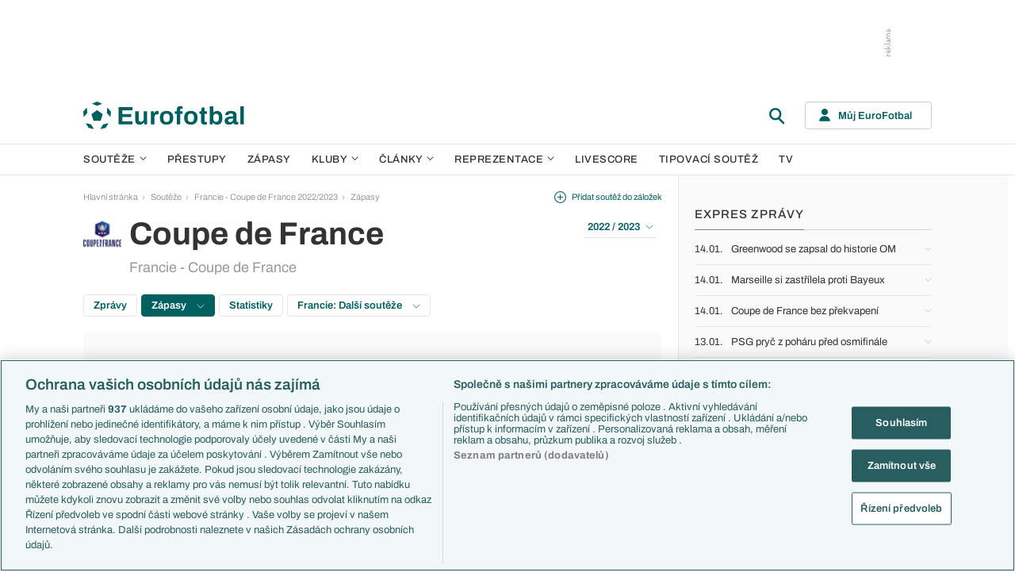

--- FILE ---
content_type: text/html; charset=UTF-8
request_url: https://www.eurofotbal.cz/souteze/francie/coupe-de-france/2022-2023/preview/olympique-marseille-paris-saint-germain-835843/
body_size: 30940
content:
<!DOCTYPE html>
<html lang="cs" xmlns:og="http://ogp.me/ns#" xmlns:fb="https://www.facebook.com/2008/fbml">
	<head>
		<meta charset="utf-8" />
		<meta content="ie=edge" http-equiv="x-ua-compatible" />
		<meta content="width=device-width, initial-scale=1, shrink-to-fit=no" name="viewport" />
		<meta content="#da532c" name="msapplication-TileColor" />
		<meta content="#ffffff" name="theme-color" />
		<title>Preview zápasu Olympique Marseille - Paris Saint-Germain, předzápasové informace</title>
				<meta name="description" content="Preview zápasu Olympique Marseille - Paris Saint-Germain, předzápasové informace, zranění klíčových hráčů, výroky trenérů, fotbalové statistiky a další info k utkání Olympique Marseille - Paris Saint-Germain.">
<!-- OneTrust Cookies Consent Notice start for eurofotbal.cz -->
<script src="https://cdn.cookielaw.org/scripttemplates/otSDKStub.js"  type="text/javascript" charset="UTF-8" data-domain-script="cfefe7a7-9a52-4929-88f9-721d7c585024" ></script>
<script type="text/javascript">
function OptanonWrapper() { }
</script>
<!-- OneTrust Cookies Consent Notice end for eurofotbal.cz -->

<!-- Google Tag Manager -->
<script>(function(w,d,s,l,i){w[l]=w[l]||[];w[l].push({'gtm.start':
new Date().getTime(),event:'gtm.js'});var f=d.getElementsByTagName(s)[0],
j=d.createElement(s),dl=l!='dataLayer'?'&l='+l:'';j.async=true;j.src=
'//www.googletagmanager.com/gtm.js?id='+i+dl;f.parentNode.insertBefore(j,f);
})(window,document,'script','dataLayer','GTM-M94G39');</script>
<!-- End Google Tag Manager -->		
	    			<meta name="verify-v1" content="LMiHVgr9Hk5cQoaXlt2KDTx64extEBNUcXc8Srrv0zQ=" />
		<meta name="google-site-verification" content="TnvYMJrinpWi-YIKQ7jiHVxT85WtEcAaIpAJWtnImY8" />
		<link href="/res/img/favicon/apple-touch-icon.png" rel="apple-touch-icon" sizes="180x180" />
		<link href="/res/img/favicon/favicon-32x32.png" rel="icon" sizes="32x32" type="image/png" />
		<link href="/res/img/favicon/favicon-16x16.png" rel="icon" sizes="16x16" type="image/png" />
		<link href="/res/img/favicon/favicon.ico" rel="icon" type="image/x-icon" />
		<link as="font" crossorigin="anonymous" href="/res/fonts/Archivo-Regular.woff2" rel="preload" type="font/woff2" />
		<link as="font" crossorigin="anonymous" href="/res/fonts/Archivo-Medium.woff2" rel="preload" type="font/woff2" />
		<link as="font" crossorigin="anonymous" href="/res/fonts/Archivo-SemiBold.woff2" rel="preload" type="font/woff2" />
		<link as="font" crossorigin="anonymous" href="/res/fonts/Archivo-Bold.woff2" rel="preload" type="font/woff2" />

				
		<script defer src="https://ssp.seznam.cz/static/js/ssp.js" id="ssp-script"></script>
		
		<link href="/res/css/application.min.css?serial=NEW_2512201059" rel="stylesheet" />
		<link href="/res/css/extra.css?serial=NEW_2512201059" rel="stylesheet" />
		<link href="/res/css/advert.css?serial=NEW_2512201059" rel="stylesheet" />
		<script src="/res/js/application.js?serial=NEW_2512201059"></script>
		<script src="/res/js/functions.js?serial=NEW_2512201059"></script>
		
				
	</head>
	
	<body>
				<!-- Google Tag Manager -->
		<noscript><iframe src="//www.googletagmanager.com/ns.html?id=GTM-M94G39" height="0" width="0" style="display:none;visibility:hidden"></iframe></noscript>
		<!-- End Google Tag Manager -->		
				
				<!-- (C)2000-2023 Gemius SA - gemiusPrism  / eurofotbal1.cz/Default section -->
		<script type="text/javascript">
		<!--//--><![CDATA[//><!--
		var pp_gemius_identifier = 'bQblbY7QrT0Gd__HdifFZabjrjyI7GbjvNaWIbZRYMz.e7';
		// lines below shouldn't be edited
		function gemius_pending(i) { window[i] = window[i] || function() {var x = window[i+'_pdata'] = window[i+'_pdata'] || []; x[x.length]=arguments;};};
		gemius_pending('gemius_hit'); gemius_pending('gemius_event'); gemius_pending('gemius_init'); gemius_pending('pp_gemius_hit'); gemius_pending('pp_gemius_event'); gemius_pending('pp_gemius_init');
		(function(d,t) {try {var gt=d.createElement(t),s=d.getElementsByTagName(t)[0],l='http'+((location.protocol=='https:')?'s':''); gt.setAttribute('async','async');
		gt.setAttribute('defer','defer'); gt.src=l+'://spir.hit.gemius.pl/xgemius.js'; s.parentNode.insertBefore(gt,s);} catch (e) {}})(document,'script');
		//--><!]]>
		</script>  		
		
					<div class="e-ads-banner--top-ads d-none d-lg-block">
				<div class="revive-ads e-ads-banner">
<div class="adsenvelope adstextvpad banx-d_top" id="lsadvert-zid-5993" style="width:970px;"><div style="height:90px"><div class="adscontent" id="lsadvert-d_top"><iframe id="lsadvert-zid-5993-iframe" name="banx-d_top" frameborder="0" scrolling="no" style="allowTransparency: true; visibility: hidden; width:970px; height:90px"></iframe></div><div class="adsgraphvert"><div class="adsgvert atv-CS"></div></div></div></div><div class="adsclear"></div>
</div>
<div class="szn-ads" id="szn-zone-306331"></div>

			</div>
			<div class="e-ads-banner__branding-spacer d-none d-lg-block"></div>

	<div class="e-layout__body e-layout__body--full-width">
		
	<!-- Start of Eurofotbal::Ui::HeaderCell (block e-u-header) -->
	<input class="e-ui-header__menu-input" hidden="" id="e-ui-header__menu-input" type="checkbox" />
	<header class="e-ui-header">
		<div class="container-fluid">
			<div class="e-ui-header__top">
				<a class="e-ui-header__logo" href="/"><img alt="EuroFotbal" class="e-ui-header__logo-img e-ui-header__logo-img--green" height="35" src="/res/img/eurofotbal-logo.svg" width="203" /><img alt="EuroFotbal" class="e-ui-header__logo-img e-ui-header__logo-img--white" height="20" src="/res/img/eurofotbal-logo-white.svg" width="116" /></a>
				<div class="e-ui-header__search-wrap">
					<!-- Start of Eurofotbal::Ui::Header::SearchCell (block e-u-h-search) -->
					<form action="/vyhledavani/" class="e-ui-header-search" role="search" onsubmit="return searchCheck();">
						<div class="e-ui-header-search__group">
							<input class="e-ui-header-search__input form-control" name="text" placeholder="Hledaný text" type="text" />
							<button class="e-ui-header-search__submit" type="submit">
								<!-- Start of Livesport::Ui::IconCell (block l-u-icon) -->
								<svg class="l-ui-icon l-ui-icon--search" style="width: 24px; height: 24px" viewBox="0 0 24 24"><use xlink:href="/res/img/svg_sprite.svg#search"></use></svg>
								<!-- End of Livesport::Ui::IconCell -->
							</button>
						</div>
						<button class="e-ui-header-search__toggle" type="button">
							<!-- Start of Livesport::Ui::IconCell (block l-u-icon) -->
							<svg class="l-ui-icon l-ui-icon--search" style="width: 24px; height: 24px" viewBox="0 0 24 24"><use xlink:href="/res/img/svg_sprite.svg#search"></use></svg>
							<!-- End of Livesport::Ui::IconCell -->
						</button>
					</form>
					<!-- End of Eurofotbal::Ui::Header::SearchCell -->
				</div>
				<label class="e-ui-header__menu-toggle" for="e-ui-header__menu-input">
					<!-- Start of Livesport::Ui::IconCell (block l-u-icon) -->
					<svg class="l-ui-icon l-ui-icon--hamburger e-ui-header__menu-toggle-hamburger" style="width: 24px; height: 24px" viewBox="0 0 24 24"><use xlink:href="/res/img/svg_sprite.svg#hamburger"></use></svg>
					<!-- End of Livesport::Ui::IconCell -->
					<!-- Start of Livesport::Ui::IconCell (block l-u-icon) -->
					<svg class="l-ui-icon l-ui-icon--close e-ui-header__menu-toggle-close" style="width: 24px; height: 24px" viewBox="0 0 24 24"><use xlink:href="/res/img/svg_sprite.svg#close"></use></svg>
					<!-- End of Livesport::Ui::IconCell -->
				</label>
								<div class="e-ui-header__user-menu-wrap">
					<!-- Start of Eurofotbal::Ui::Header::UserMenuCell (block e-u-h-user-menu) -->
					<div class="e-ui-header-user-menu e-ui-header-user-menu--toggler" role="navigation">
						<input class="e-ui-header-user-menu__input" hidden="" id="e-ui-header-user-menu__input" type="checkbox" />
						<label class="e-ui-header-user-menu__btn" for="e-ui-header-user-menu__input">
							<!-- Start of Livesport::Ui::IconCell (block l-u-icon) -->
							<svg class="l-ui-icon l-ui-icon--user e-ui-header-user-menu__btn-ico" style="width: 14px; height: 16px" viewBox="0 0 14 16"><use xlink:href="/res/img/svg_sprite.svg#user"></use></svg>
							<!-- End of Livesport::Ui::IconCell -->
							<span class="e-ui-header-user-menu__btn-label">Můj EuroFotbal</span>
							<!-- Start of Livesport::Ui::IconCell (block l-u-icon) -->
							<svg class="l-ui-icon l-ui-icon--chevron_down e-ui-header-user-menu__btn-chevron" style="width: auto; height: 8px" viewBox="0 0 9 6"><use xlink:href="/res/img/svg_sprite.svg#chevron_down"></use></svg>
							<!-- End of Livesport::Ui::IconCell -->
						</label>
						<div class="e-ui-header-user-menu__dropdown">
							<div class="e-ui-header-user-menu__dropdown-aside e-ui-header-user-menu__dropdown-aside--login mb-20 mb-lg-0">
								<form action="/muj/prihlaseni/" method="post" onsubmit="return addLSID(this);">
									<input type="hidden" name="return" value="L3NvdXRlemUvZnJhbmNpZS9jb3VwZS1kZS1mcmFuY2UvMjAyMi0yMDIzL3ByZXZpZXcvb2x5bXBpcXVlLW1hcnNlaWxsZS1wYXJpcy1zYWludC1nZXJtYWluLTgzNTg0My8=">
									<div class="e-ui-form__row">
										<!-- Start of Eurofotbal::Ui::FormCell (block e-u-form) -->
										<div class="e-ui-form__group e-js-ui-form__group">
											<label class="e-ui-form__label form-label" for="usernameInput1">Login</label>
											<!-- Start of Eurofotbal::Ui::Form::InputCell (block e-u-f-input) -->
											<input aria-describedby="" class="e-ui-form-input form-control e-ui-form-input--border-black" id="usernameInput1" name="usernameInput1" placeholder="Váš login" type="text" value="" tabindex="1" />
											<!-- End of Eurofotbal::Ui::Form::InputCell -->
										</div>
										<!-- End of Eurofotbal::Ui::FormCell -->
									</div>
									<div class="e-ui-form__row">
										<!-- Start of Eurofotbal::Ui::FormCell (block e-u-form) -->
										<div class="e-ui-form__group e-js-ui-form__group">
											<label class="e-ui-form__label form-label" for="passwordInput1">Heslo</label>
											<button class="e-js-ui-form__password-toggle-btn e-ui-form__password-toggle-btn" type="button">
												<!-- Start of Livesport::Ui::IconCell (block l-u-icon) -->
												<svg class="l-ui-icon l-ui-icon--visibility_on e-js-ui-form__password-toggle-btn-icon--show" style="width: 16px; height: 11px" viewBox="0 0 16 11"><use xlink:href="/res/img/svg_sprite.svg#visibility_on"></use></svg>
												<!-- End of Livesport::Ui::IconCell -->
												<!-- Start of Livesport::Ui::IconCell (block l-u-icon) -->
												<svg class="l-ui-icon l-ui-icon--visibility_off e-js-ui-form__password-toggle-btn-icon--hide d-none" style="width: 16px; height: 14px" viewBox="0 0 16 14"><use xlink:href="/res/img/svg_sprite.svg#visibility_off"></use></svg>
												<!-- End of Livesport::Ui::IconCell -->
											</button>
											<!-- Start of Eurofotbal::Ui::Form::InputCell (block e-u-f-input) -->
											<input aria-describedby="" class="e-ui-form-input form-control e-ui-form-input--border-black" id="passwordInput1" name="passwordInput1" placeholder="Vaše heslo" type="password" value="" tabindex="2" />
											<!-- End of Eurofotbal::Ui::Form::InputCell -->
										</div>
										<!-- End of Eurofotbal::Ui::FormCell -->
									</div>
									<div class="e-ui-form__row">
										<div class="e-ui-form__group">
											<div class="e-ui-form__controls e-ui-form__controls--centered">
												<button class="btn btn-primary w-100" type="submit" tabindex="3">Přihlásit se </button>
												<a class="e-ui-form__header-forgot-link" href="/muj/reseni-problemu/" tabindex="4">Zapomněl jsem heslo </a>
											</div>
										</div>
									</div>
								</form>
							</div>
							<div class="e-ui-header-user-menu__dropdown-main">
								<ul class="e-ui-header-user-menu__dropdown-links">
									<li class="e-ui-header-user-menu__dropdown-li">
										<a class="e-ui-header-user-menu__dropdown-link" href="/muj/info/"><span class="e-ui-header-user-menu__dropdown-link-label">Co je Můj EuroFotbal?</span></a>
									</li>
									<li class="e-ui-header-user-menu__dropdown-li">
										<a class="e-ui-header-user-menu__dropdown-link" href="/muj/registrace/"><span class="e-ui-header-user-menu__dropdown-link-label">Registrace</span></a>
									</li>
									<li class="e-ui-header-user-menu__dropdown-li">
										<a class="e-ui-header-user-menu__dropdown-link" href="/muj/reseni-problemu/"><span class="e-ui-header-user-menu__dropdown-link-label">Řešení problémů</span></a>
									</li>
									<li class="e-ui-header-user-menu__dropdown-li">
										<a class="e-ui-header-user-menu__dropdown-link" href="/muj/aktivace/"><span class="e-ui-header-user-menu__dropdown-link-label">Aktivace účtu</span></a>
									</li>
								</ul>
							</div>
						</div>
					</div>
					<!-- End of Eurofotbal::Ui::Header::UserMenuCell -->
				</div>
							</div>
		</div>
	</header>
	<!-- End of Eurofotbal::Ui::HeaderCell -->
	
	<!-- Start of Eurofotbal::Ui::Header::MenuCell (block e-u-h-menu) -->
	<nav class="e-ui-header-menu">
		<div class="container-fluid e-ui-header-menu__container">
			<ul class="e-ui-header-menu__ul">
				<!--Use active BEM modifier for active link-->
				<li class="e-ui-header-menu__li e-ui-header-menu__li--with-children">
					<a class="e-ui-header-menu__a" href="/souteze/domaci/">
						Soutěže
						<span class="e-ui-header-menu__chevron-wrap">
							<!-- Start of Livesport::Ui::IconCell (block l-u-icon) -->
							<svg class="l-ui-icon l-ui-icon--chevron_down e-ui-header-menu__chevron" style="width: 9px; height: 6px" viewBox="0 0 9 6"><use xlink:href="/res/img/svg_sprite.svg#chevron_down"></use></svg>
							<!-- End of Livesport::Ui::IconCell -->
						</span>
					</a>
					<div class="e-ui-header-menu__submenu">
						<div class="container-fluid e-ui-header-menu__submenu-container">
							<div class="e-ui-header-menu__submenu-inner">
								<ul class="e-ui-header-menu__ul">
								<li class="e-ui-header-menu__li"><a class="e-ui-header-menu__a" href="/premier-league/">Premier League</a></li>
<li class="e-ui-header-menu__li"><a class="e-ui-header-menu__a" href="/laliga/">LaLiga</a></li>
<li class="e-ui-header-menu__li"><a class="e-ui-header-menu__a" href="/serie-a/">Serie A</a></li>
<li class="e-ui-header-menu__li"><a class="e-ui-header-menu__a" href="/bundesliga/">1. Bundesliga</a></li>
<li class="e-ui-header-menu__li"><a class="e-ui-header-menu__a" href="/ligue-1/">Ligue 1</a></li>
<li class="e-ui-header-menu__li"><a class="e-ui-header-menu__a" href="/chance-liga/">Chance Liga</a></li>
<li class="e-ui-header-menu__li"><a class="e-ui-header-menu__a" href="/nike-liga/">Niké liga</a></li>
<li class="e-ui-header-menu__li"><a class="e-ui-header-menu__a" href="/liga-portugal/">Liga Portugal</a></li>
<li class="e-ui-header-menu__li"><a class="e-ui-header-menu__a" href="/eredivisie/">Eredivisie</a></li>
<li class="e-ui-header-menu__li"><a class="e-ui-header-menu__a" href="/liga-mistru/">Liga mistrů</a></li>
<li class="e-ui-header-menu__li"><a class="e-ui-header-menu__a" href="/evropska-liga/">Evropská liga</a></li>
<li class="e-ui-header-menu__li"><a class="e-ui-header-menu__a" href="/konferencni-liga/">Konferenční liga</a></li>
<li class="e-ui-header-menu__li"><a class="e-ui-header-menu__a" href="/mistrovstvi-sveta-kvalifikace-2026/">MS - kvalifikace</a></li>
<li class="e-ui-header-menu__li"><a class="e-ui-header-menu__a" href="/liga-narodu-2024-2025/">Liga národů</a></li>
								</ul>
								<div class="e-ui-header-menu__submenu-more">
									<a class="btn btn-secondary-on-dark e-ui-header-menu__submenu-more-btn" href="/souteze/domaci/"><span class="e-ui-header-menu__submenu-more-btn-span">Další soutěže</span></a>
								</div>
							</div>
						</div>
					</div>
				</li>
				<li class="e-ui-header-menu__li e-ui-header-menu__li--standalone">
					<a class="e-ui-header-menu__a" href="/prestupy/">Přestupy</a>
				</li>
				<li class="e-ui-header-menu__li e-ui-header-menu__li--standalone">
					<a class="e-ui-header-menu__a" href="/zapasy/">Zápasy</a>
				</li>
				<li class="e-ui-header-menu__li e-ui-header-menu__li--with-children">
					<a class="e-ui-header-menu__a" href="/kluby/">
						Kluby
						<span class="e-ui-header-menu__chevron-wrap">
							<!-- Start of Livesport::Ui::IconCell (block l-u-icon) -->
							<svg class="l-ui-icon l-ui-icon--chevron_down e-ui-header-menu__chevron" style="width: 9px; height: 6px" viewBox="0 0 9 6"><use xlink:href="/res/img/svg_sprite.svg#chevron_down"></use></svg>
							<!-- End of Livesport::Ui::IconCell -->
						</span>
					</a>
					<div class="e-ui-header-menu__submenu">
						<div class="container-fluid e-ui-header-menu__submenu-container">
							<div class="e-ui-header-menu__submenu-inner">
								<ul class="e-ui-header-menu__ul">
								<li class="e-ui-header-menu__li"><a class="e-ui-header-menu__a" href="/kluby/anglie/arsenal-fc/">Arsenal FC</a></li>
<li class="e-ui-header-menu__li"><a class="e-ui-header-menu__a" href="/kluby/anglie/chelsea-fc/">Chelsea FC</a></li>
<li class="e-ui-header-menu__li"><a class="e-ui-header-menu__a" href="/kluby/anglie/manchester-united/">Manchester United</a></li>
<li class="e-ui-header-menu__li"><a class="e-ui-header-menu__a" href="/kluby/italie/ac-milan/">AC Milán</a></li>
<li class="e-ui-header-menu__li"><a class="e-ui-header-menu__a" href="/kluby/italie/juventus-fc/">Juventus FC</a></li>
<li class="e-ui-header-menu__li"><a class="e-ui-header-menu__a" href="/kluby/nemecko/bayern-mnichov/">Bayern Mnichov</a></li>
<li class="e-ui-header-menu__li"><a class="e-ui-header-menu__a" href="/kluby/spanelsko/fc-barcelona/">FC Barcelona</a></li>
<li class="e-ui-header-menu__li"><a class="e-ui-header-menu__a" href="/kluby/spanelsko/real-madrid/">Real Madrid</a></li>
								</ul>
								<div class="e-ui-header-menu__submenu-more">
									<a class="btn btn-secondary-on-dark e-ui-header-menu__submenu-more-btn" href="/kluby/"><span class="e-ui-header-menu__submenu-more-btn-span">Další kluby</span></a>
								</div>
							</div>
						</div>
					</div>
				</li>
				<li class="e-ui-header-menu__li e-ui-header-menu__li--with-children">
					<span class="e-ui-header-menu__a">
						Články
						<span class="e-ui-header-menu__chevron-wrap">
							<!-- Start of Livesport::Ui::IconCell (block l-u-icon) -->
							<svg class="l-ui-icon l-ui-icon--chevron_down e-ui-header-menu__chevron" style="width: 9px; height: 6px" viewBox="0 0 9 6"><use xlink:href="/res/img/svg_sprite.svg#chevron_down"></use></svg>
							<!-- End of Livesport::Ui::IconCell -->
						</span>
					</span>
					<div class="e-ui-header-menu__submenu">
						<div class="container-fluid e-ui-header-menu__submenu-container">
							<div class="e-ui-header-menu__submenu-inner">
								<ul class="e-ui-header-menu__ul">
								<li class="e-ui-header-menu__li"><a class="e-ui-header-menu__a" href="/clanky/aktuality/">Aktuality</a></li>
<li class="e-ui-header-menu__li"><a class="e-ui-header-menu__a" href="/clanky/previews/">Previews</a></li>
<li class="e-ui-header-menu__li"><a class="e-ui-header-menu__a" href="/clanky/komentare-a-souhrny/">Komentáře a souhrny</a></li>
<li class="e-ui-header-menu__li"><a class="e-ui-header-menu__a" href="/clanky/nazory-a-komentare/">Názory a komentáře</a></li>
<li class="e-ui-header-menu__li"><a class="e-ui-header-menu__a" href="/clanky/fejetony/">Fejetony</a></li>
<li class="e-ui-header-menu__li"><a class="e-ui-header-menu__a" href="/clanky/zivotopisy/">Životopisy</a></li>
<li class="e-ui-header-menu__li"><a class="e-ui-header-menu__a" href="/clanky/profily-historie/">Profily, historie</a></li>
<li class="e-ui-header-menu__li"><a class="e-ui-header-menu__a" href="/clanky/rozhovory/">Rozhovory</a></li>
<li class="e-ui-header-menu__li"><a class="e-ui-header-menu__a" href="/clanky/tipy-a-analyzy/">Tipy a analýzy</a></li>
								</ul>
							</div>
							<div class="e-ui-header-menu__submenu-inner">
								<ul class="e-ui-header-menu__ul">
								<li class="e-ui-header-menu__li"><a class="e-ui-header-menu__a" href="/tema/predstaveni-tymu-euro-2024/">Představení týmů Eura</a></li>
<li class="e-ui-header-menu__li"><a class="e-ui-header-menu__a" href="/tema/predstaveni-mest-euro-2024/">Představení měst Eura</a></li>
<li class="e-ui-header-menu__li"><a class="e-ui-header-menu__a" href="/tema/premier-league-v-kostce/">PL v kostce</a></li>
<li class="e-ui-header-menu__li"><a class="e-ui-header-menu__a" href="/tema/fantasy-premier-league/">Fantasy PL</a></li>
<li class="e-ui-header-menu__li"><a class="e-ui-header-menu__a" href="/tema/udalosti-fl/">Události FL</a></li>
<li class="e-ui-header-menu__li"><a class="e-ui-header-menu__a" href="/tema/ozveny-z-bundesligy/">Ozvěny BL</a></li>
<li class="e-ui-header-menu__li"><a class="e-ui-header-menu__a" href="/tema/evropske-koeficienty/">Evropské koeficienty</a></li>
<li class="e-ui-header-menu__li"><a class="e-ui-header-menu__a" href="/tema/prestupy/">Přestupy</a></li>
<li class="e-ui-header-menu__li"><a class="e-ui-header-menu__a" href="/tema/spekulace/">Přestupové spekulace</a></li>
<li class="e-ui-header-menu__li"><a class="e-ui-header-menu__a" href="/tema/zraneni/">Zranění</a></li>
								</ul>
								<div class="e-ui-header-menu__submenu-more">
									<a class="btn btn-secondary-on-dark e-ui-header-menu__submenu-more-btn" href="/prehled-temat/"><span class="e-ui-header-menu__submenu-more-btn-span">Další témata</span></a>
								</div>
							</div>
						</div>
					</div>
				</li>
				<li class="e-ui-header-menu__li e-ui-header-menu__li--with-children">
					<a class="e-ui-header-menu__a" href="/reprezentace/">
						Reprezentace
						<span class="e-ui-header-menu__chevron-wrap">
							<!-- Start of Livesport::Ui::IconCell (block l-u-icon) -->
							<svg class="l-ui-icon l-ui-icon--chevron_down e-ui-header-menu__chevron" style="width: 9px; height: 6px" viewBox="0 0 9 6"><use xlink:href="/res/img/svg_sprite.svg#chevron_down"></use></svg>
							<!-- End of Livesport::Ui::IconCell -->
						</span>
					</a>
					<div class="e-ui-header-menu__submenu">
						<div class="container-fluid e-ui-header-menu__submenu-container">
							<div class="e-ui-header-menu__submenu-inner">
								<ul class="e-ui-header-menu__ul">
									<li class="e-ui-header-menu__li"><a class="e-ui-header-menu__a" href="/reprezentace/cesko/">Česko</a></li>
									<li class="e-ui-header-menu__li"><a class="e-ui-header-menu__a" href="/reprezentace/slovensko/">Slovensko</a></li>
									<li class="e-ui-header-menu__li"><a class="e-ui-header-menu__a" href="/reprezentace/anglie/">Anglie</a></li>
									<li class="e-ui-header-menu__li"><a class="e-ui-header-menu__a" href="/reprezentace/francie/">Francie</a></li>
									<li class="e-ui-header-menu__li"><a class="e-ui-header-menu__a" href="/reprezentace/italie/">Itálie</a></li>
									<li class="e-ui-header-menu__li"><a class="e-ui-header-menu__a" href="/reprezentace/nemecko/">Německo</a></li>
									<li class="e-ui-header-menu__li"><a class="e-ui-header-menu__a" href="/reprezentace/spanelsko/">Španělsko</a></li>
									<li class="e-ui-header-menu__li"><a class="e-ui-header-menu__a" href="/reprezentace/argentina/">Argentina</a></li>
									<li class="e-ui-header-menu__li"><a class="e-ui-header-menu__a" href="/reprezentace/brazilie/">Brazílie</a></li>
								</ul>
								<div class="e-ui-header-menu__submenu-more">
									<a class="btn btn-secondary-on-dark e-ui-header-menu__submenu-more-btn" href="/reprezentace/"><span class="e-ui-header-menu__submenu-more-btn-span">Další týmy</span></a>
								</div>
							</div>
						</div>
					</div>
				</li>
				<li class="e-ui-header-menu__li e-ui-header-menu__li--standalone">
					<a class="e-ui-header-menu__a" href="/livescore/">Livescore</a>
				</li>
				<li class="e-ui-header-menu__li e-ui-header-menu__li--standalone js-szn-hide">
					<a class="e-ui-header-menu__a" href="/liga-mistru/2025-2026/soutez/">Tipovací soutěž</a>
				</li>
				<li class="e-ui-header-menu__li e-ui-header-menu__li--standalone">
					<a class="e-ui-header-menu__a" href="/tv/">TV</a>
				</li>
				<li class="e-ui-header-menu__li e-ui-header-menu__li--more" hidden="">
					<span class="e-ui-header-menu__a">
						Další
						<span class="e-ui-header-menu__chevron-wrap">
							<!-- Start of Livesport::Ui::IconCell (block l-u-icon) -->
							<svg class="l-ui-icon l-ui-icon--chevron_down e-ui-header-menu__chevron" style="width: 9px; height: 6px" viewBox="0 0 9 6"><use xlink:href="/res/img/svg_sprite.svg#chevron_down"></use></svg>
							<!-- End of Livesport::Ui::IconCell -->
						</span>
					</span>
					<div class="e-ui-header-menu__submenu">
						<div class="container-fluid e-ui-header-menu__submenu-container">
							<div class="e-ui-header-menu__submenu-inner">
								<ul class="e-ui-header-menu__ul"></ul>
							</div>
						</div>
					</div>
				</li>
			</ul>
		</div>
	</nav>
	<!-- End of Eurofotbal::Ui::Header::MenuCell -->
    
	<div class="e-layout">
    
		<!-- Start of Eurofotbal::Leagues::LayoutCell (block e-l-layout) -->
<div class="e-layout__wrap e-leagues-layout">
	<div class="container-fluid e-layout__container">
		<main class="e-layout__main">
			<!-- Start of Eurofotbal::Ui::BreadcrumbsCell (block e-u-breadcrumbs) -->
<ul class="e-ui-breadcrumbs small">
	<li class="e-ui-breadcrumbs__li">
		<a class="e-ui-breadcrumbs__a" href="/">Hlavní stránka</a>
	</li>
	<li class="e-ui-breadcrumbs__li">
		<!-- Start of Livesport::Ui::IconCell (block l-u-icon) --><svg class="l-ui-icon l-ui-icon--mini_chevron_right e-ui-breadcrumbs__chevron" style="width: 4px; height: 6px" viewBox="0 0 4 6"><use xlink:href="/res/img/svg_sprite.svg#mini_chevron_right"></use></svg><!-- End of Livesport::Ui::IconCell -->
		<a class="e-ui-breadcrumbs__a" href="/souteze/domaci/">Soutěže</a>
	</li>
	<li class="e-ui-breadcrumbs__li">
		<!-- Start of Livesport::Ui::IconCell (block l-u-icon) --><svg class="l-ui-icon l-ui-icon--mini_chevron_right e-ui-breadcrumbs__chevron" style="width: 4px; height: 6px" viewBox="0 0 4 6"><use xlink:href="/res/img/svg_sprite.svg#mini_chevron_right"></use></svg><!-- End of Livesport::Ui::IconCell -->
		<a class="e-ui-breadcrumbs__a" href="/souteze/francie/coupe-de-france/2022-2023/">Francie - Coupe de France 2022/2023</a>
	</li>
	<li class="e-ui-breadcrumbs__li">
		<!-- Start of Livesport::Ui::IconCell (block l-u-icon) --><svg class="l-ui-icon l-ui-icon--mini_chevron_right e-ui-breadcrumbs__chevron" style="width: 4px; height: 6px" viewBox="0 0 4 6"><use xlink:href="/res/img/svg_sprite.svg#mini_chevron_right"></use></svg><!-- End of Livesport::Ui::IconCell -->
		<a class="e-ui-breadcrumbs__a" href="/souteze/francie/coupe-de-france/2022-2023/vysledky-rozlosovani/">Zápasy</a>
	</li>
</ul>
<!-- End of Eurofotbal::Ui::BreadcrumbsCell -->
					<!-- Start of Eurofotbal::Leagues::Layout::HeaderCell (block e-l-l-header) -->
		<!-- Start of Eurofotbal::Ui::MasterHeaderCell (block e-u-master-header) -->
		<div class="e-ui-master-header">
						<div class="e-ui-master-header__title">
										<!-- Start of Livesport::Ui::ImageCell (block l-u-image) -->
		<div class="l-ui-image l-ui-image--loading e-leagues-layout-header__image" style="width: 48px; height: 48px"">
			<picture class="l-ui-image__picture">
				<img alt="" class="l-ui-image__img" data-src="/res/img/competition-logo/QcXwJP9j-8AfcMjln.png" data-srcset="/res/img/competition-logo/QcXwJP9j-8AfcMjln.png 1x, /res/img/competition-logo/QcXwJP9j-8AfcMjln.png 2x" />
			</picture>
			<span class="l-ui-image__spacer" style="padding-top: 100.0%"></span>
		</div>
		<!-- End of Livesport::Ui::ImageCell -->
						<div class="e-ui-master-header__title-right e-ui-master-header__title-right">
					<!-- Start of Eurofotbal::Ui::MasterTitleCell (block e-u-master-title) -->
					<h1 class="e-ui-master-title">
						<span class="e-ui-master-title__main">Coupe de France</span>
						<span class="e-ui-master-title__sub">Francie - Coupe de France</span>
					</h1>
					<!-- End of Eurofotbal::Ui::MasterTitleCell -->
				</div>
			</div>
						
			<div class="e-ui-master-header__utilities">
						<a class="e-ui-master-header__favorite-link e-with-icon small js-bookmark-link" href="javascript:void(0);" onclick="bookmarkToggle('competition', 178, 0)";>
			<!-- Start of Livesport::Ui::IconCell (block l-u-icon) -->
			<svg class="l-ui-icon l-ui-icon--plus_circle" style="width: 15px; height: 15px" viewBox="0 0 14 14"><use xlink:href="/res/img/svg_sprite.svg#plus_circle"></use></svg>
			<!-- End of Livesport::Ui::IconCell -->
			<span>Přidat soutěž do záložek</span>
		</a>
						<div class="e-ui-master-header__dropdown">
					<!-- Start of Eurofotbal::Ui::DropdownCell (block e-u-dropdown) -->
					<div class="e-ui-dropdown dropdown-toggle-wrapper">
						<button aria-expanded="false" class="dropdown-toggle dropdown-toggle--primary btn e-with-icon e-with-icon--reversed" data-bs-offset="[0, 0]" data-bs-toggle="dropdown" type="button">
							2022 / 2023							<!-- Start of Livesport::Ui::IconCell (block l-u-icon) -->
							<svg class="l-ui-icon l-ui-icon--chevron_down_light dropdown-button-icon" style="width: 14px; height: 8px" viewBox="0 0 14 8"><use xlink:href="/res/img/svg_sprite.svg#chevron_down_light"></use></svg>
							<!-- End of Livesport::Ui::IconCell -->
						</button>
						<ul class="dropdown-menu dropdown-menu-override" data-popper-placement="bottom-start">
							<li><a class="dropdown-item" href="/souteze/francie/coupe-de-france/2025-2026/">2025 / 2026</a></li>
<li><a class="dropdown-item" href="/souteze/francie/coupe-de-france/2024-2025/vysledky-rozlosovani-tabulky/">2024 / 2025</a></li>
<li><a class="dropdown-item" href="/souteze/francie/coupe-de-france/2023-2024/vysledky-rozlosovani-tabulky/">2023 / 2024</a></li>
<li><a class="dropdown-item" href="/souteze/francie/coupe-de-france/2022-2023/vysledky-rozlosovani-tabulky/">2022 / 2023</a></li>
<li><a class="dropdown-item" href="/souteze/francie/coupe-de-france/2021-2022/vysledky-rozlosovani-tabulky/">2021 / 2022</a></li>
<li><a class="dropdown-item" href="/souteze/francie/coupe-de-france/2020-2021/vysledky-rozlosovani-tabulky/">2020 / 2021</a></li>
<li><a class="dropdown-item" href="/souteze/francie/coupe-de-france/2019-2020/vysledky-rozlosovani-tabulky/">2019 / 2020</a></li>
<li><a class="dropdown-item" href="/souteze/francie/coupe-de-france/2018-2019/vysledky-rozlosovani-tabulky/">2018 / 2019</a></li>
<li><a class="dropdown-item" href="/souteze/francie/coupe-de-france/2017-2018/vysledky-rozlosovani-tabulky/">2017 / 2018</a></li>
<li><a class="dropdown-item" href="/souteze/francie/coupe-de-france/2016-2017/vysledky-rozlosovani-tabulky/">2016 / 2017</a></li>
<li><a class="dropdown-item" href="/souteze/francie/coupe-de-france/2015-2016/vysledky-rozlosovani-tabulky/">2015 / 2016</a></li>
<li><a class="dropdown-item" href="/souteze/francie/coupe-de-france/2014-2015/vysledky-rozlosovani-tabulky/">2014 / 2015</a></li>
<li><a class="dropdown-item" href="/souteze/francie/coupe-de-france/2013-2014/vysledky-rozlosovani-tabulky/">2013 / 2014</a></li>
<li><a class="dropdown-item" href="/souteze/francie/coupe-de-france/2012-2013/vysledky-rozlosovani-tabulky/">2012 / 2013</a></li>
<li><a class="dropdown-item" href="/souteze/francie/coupe-de-france/2011-2012/vysledky-rozlosovani-tabulky/">2011 / 2012</a></li>
<li><a class="dropdown-item" href="/souteze/francie/coupe-de-france/2010-2011/vysledky-rozlosovani-tabulky/">2010 / 2011</a></li>
<li><a class="dropdown-item" href="/souteze/francie/coupe-de-france/2009-2010/vysledky-rozlosovani-tabulky/">2009 / 2010</a></li>
<li><a class="dropdown-item" href="/souteze/francie/coupe-de-france/2008-2009/vysledky-rozlosovani-tabulky/">2008 / 2009</a></li>
<li><a class="dropdown-item" href="/souteze/francie/coupe-de-france/2007-2008/vysledky-rozlosovani-tabulky/">2007 / 2008</a></li>
<li><a class="dropdown-item" href="/souteze/francie/coupe-de-france/2006-2007/vysledky-rozlosovani-tabulky/">2006 / 2007</a></li>
<li><a class="dropdown-item" href="/souteze/francie/coupe-de-france/2005-2006/vysledky-rozlosovani-tabulky/">2005 / 2006</a></li>
<li><a class="dropdown-item" href="/souteze/francie/coupe-de-france/2004-2005/vysledky-rozlosovani-tabulky/">2004 / 2005</a></li>
<li><a class="dropdown-item" href="/souteze/francie/coupe-de-france/2003-2004/vysledky-rozlosovani-tabulky/">2003 / 2004</a></li>
<li><a class="dropdown-item" href="/souteze/francie/coupe-de-france/2002-2003/vysledky-rozlosovani-tabulky/">2002 / 2003</a></li>
<li><a class="dropdown-item" href="/souteze/francie/coupe-de-france/2001-2002/vysledky-rozlosovani-tabulky/">2001 / 2002</a></li>
<li><a class="dropdown-item" href="/souteze/francie/coupe-de-france/2000-2001/vysledky-rozlosovani-tabulky/">2000 / 2001</a></li>
<li><a class="dropdown-item" href="/souteze/francie/coupe-de-france/1999-2000/vysledky-rozlosovani-tabulky/">1999 / 2000</a></li>
<li><a class="dropdown-item" href="/souteze/francie/coupe-de-france/1998-1999/vysledky-rozlosovani-tabulky/">1998 / 1999</a></li>
<li><a class="dropdown-item" href="/souteze/francie/coupe-de-france/1997-1998/vysledky-rozlosovani-tabulky/">1997 / 1998</a></li>
<li><a class="dropdown-item" href="/souteze/francie/coupe-de-france/1996-1997/vysledky-rozlosovani-tabulky/">1996 / 1997</a></li>
<li><a class="dropdown-item" href="/souteze/francie/coupe-de-france/1995-1996/vysledky-rozlosovani-tabulky/">1995 / 1996</a></li>
<li><a class="dropdown-item" href="/souteze/francie/coupe-de-france/1994-1995/vysledky-rozlosovani-tabulky/">1994 / 1995</a></li>
<li><a class="dropdown-item" href="/souteze/francie/coupe-de-france/1993-1994/vysledky-rozlosovani-tabulky/">1993 / 1994</a></li>
<li><a class="dropdown-item" href="/souteze/francie/coupe-de-france/1992-1993/vysledky-rozlosovani-tabulky/">1992 / 1993</a></li>
<li><a class="dropdown-item" href="/souteze/francie/coupe-de-france/1991-1992/vysledky-rozlosovani-tabulky/">1991 / 1992</a></li>
<li><a class="dropdown-item" href="/souteze/francie/coupe-de-france/1990-1991/vysledky-rozlosovani-tabulky/">1990 / 1991</a></li>
<li><a class="dropdown-item" href="/souteze/francie/coupe-de-france/1989-1990/vysledky-rozlosovani-tabulky/">1989 / 1990</a></li>
<li><a class="dropdown-item" href="/souteze/francie/coupe-de-france/1988-1989/vysledky-rozlosovani-tabulky/">1988 / 1989</a></li>
<li><a class="dropdown-item" href="/souteze/francie/coupe-de-france/1987-1988/vysledky-rozlosovani-tabulky/">1987 / 1988</a></li>
<li><a class="dropdown-item" href="/souteze/francie/coupe-de-france/1986-1987/vysledky-rozlosovani-tabulky/">1986 / 1987</a></li>
						</ul>
					</div>
					<!-- End of Eurofotbal::Ui::DropdownCell -->
				</div>
			</div>
		</div>
		<!-- End of Eurofotbal::Ui::MasterHeaderCell -->
		<!-- End of Eurofotbal::Leagues::Layout::HeaderCell -->
		
		<!-- Start of Eurofotbal::Ui::PillsCell (block e-u-pills) -->
		<div class="e-ui-pills">
			<ul class="e-ui-pills__list">
			<li class="e-ui-pills__item"><a class="e-ui-pills__link" href="/souteze/francie/coupe-de-france/">Zprávy</a></li>

	<li class="e-ui-pills__item dropdown-toggle-wrapper">
		<div class="dropdown">
			<button aria-expanded="false" class="e-ui-pills__link e-ui-pills__link--active dropdown-toggle dropdown-toggle--secondary e-with-icon e-with-icon--reversed" data-bs-offset="[0, 0]" data-bs-toggle="dropdown" type="button">
				Zápasy				<!-- Start of Livesport::Ui::IconCell (block l-u-icon) -->
				<svg class="l-ui-icon l-ui-icon--chevron_down_light dropdown-button-icon" style="width: 14px; height: 8px" viewBox="0 0 14 8"><use xlink:href="/res/img/svg_sprite.svg#chevron_down_light"></use></svg>
				<!-- End of Livesport::Ui::IconCell -->
			</button>
			<ul class="dropdown-menu dropdown-menu-override dropdown-menu--secondary" data-popper-placement="bottom-start">
				<li class="dropdown-menu-override__search-result-item"><a class="dropdown-item" href="/souteze/francie/coupe-de-france/2022-2023/vysledky-rozlosovani/">celá sezóna</a></li>
<li class="dropdown-menu-override__search-result-item"><a class="dropdown-item" href="/souteze/francie/coupe-de-france/2022-2023/vysledky-rozlosovani/1-kolo/">1. kolo</a></li>
<li class="dropdown-menu-override__search-result-item"><a class="dropdown-item" href="/souteze/francie/coupe-de-france/2022-2023/vysledky-rozlosovani/1-64-finale/">1/64 finále</a></li>
<li class="dropdown-menu-override__search-result-item"><a class="dropdown-item" href="/souteze/francie/coupe-de-france/2022-2023/vysledky-rozlosovani/1-32-finale/">1/32 finále</a></li>
<li class="dropdown-menu-override__search-result-item"><a class="dropdown-item" href="/souteze/francie/coupe-de-france/2022-2023/vysledky-rozlosovani/1-16-finale/">1/16 finále</a></li>
<li class="dropdown-menu-override__search-result-item"><a class="dropdown-item" href="/souteze/francie/coupe-de-france/2022-2023/vysledky-rozlosovani/osmifinale/">osmifinále</a></li>
<li class="dropdown-menu-override__search-result-item"><a class="dropdown-item" href="/souteze/francie/coupe-de-france/2022-2023/vysledky-rozlosovani/ctvrtfinale/">čtvrtfinále</a></li>
<li class="dropdown-menu-override__search-result-item"><a class="dropdown-item" href="/souteze/francie/coupe-de-france/2022-2023/vysledky-rozlosovani/semifinale/">semifinále</a></li>
<li class="dropdown-menu-override__search-result-item"><a class="dropdown-item" href="/souteze/francie/coupe-de-france/2022-2023/vysledky-rozlosovani/finale/">finále</a></li>
			</ul>
		</div>
	</li>
	<li class="e-ui-pills__item"><a class="e-ui-pills__link" href="/souteze/francie/coupe-de-france/2022-2023/statistiky/tabulka-strelcu/">Statistiky</a></li>
	<li class="e-ui-pills__item dropdown-toggle-wrapper">
		<div class="dropdown">
			<button aria-expanded="false" class="e-ui-pills__link dropdown-toggle dropdown-toggle--secondary e-with-icon e-with-icon--reversed" data-bs-offset="[0, 0]" data-bs-toggle="dropdown" type="button">
				Francie: Další soutěže 
				<!-- Start of Livesport::Ui::IconCell (block l-u-icon) -->
				<svg class="l-ui-icon l-ui-icon--chevron_down_light dropdown-button-icon" style="width: 14px; height: 8px" viewBox="0 0 14 8"><use xlink:href="/res/img/svg_sprite.svg#chevron_down_light"></use></svg>
				<!-- End of Livesport::Ui::IconCell -->
			</button>
			<ul class="dropdown-menu dropdown-menu-override dropdown-menu--secondary" data-popper-placement="bottom-start">
			<li class="dropdown-menu-override__search-result-item"><a class="dropdown-item" href="/ligue-1/">Ligue 1</a></li>
<li class="dropdown-menu-override__search-result-item"><a class="dropdown-item" href="/souteze/francie/coupe-de-france/">Coupe de France</a></li>
<li class="dropdown-menu-override__search-result-item"><a class="dropdown-item" href="/souteze/francie/coupe-de-la-ligue/">Coupe de la Ligue</a></li>
<li class="dropdown-menu-override__search-result-item"><a class="dropdown-item" href="/souteze/francie/trophee-des-champions/">Trophée des Champions</a></li>
<li class="dropdown-menu-override__search-result-item"><a class="dropdown-item" href="/souteze/francie/ligue-2/">Ligue 2</a></li>
<li class="dropdown-menu-override__search-result-item"><a class="dropdown-item" href="/souteze/francie/national/">National</a></li>
<li class="dropdown-menu-override__search-result-item"><a class="dropdown-item" href="/souteze/francie/baraz-o-ligue-1/">Baráž o Ligue 1</a></li>
<li class="dropdown-menu-override__search-result-item"><a class="dropdown-item" href="/souteze/francie/baraz-o-ligue-2/">Baráž o Ligue 2</a></li>
			</ul>
		</div>
	</li>
				</ul>
			<div class="e-ui-pills__gradient e-ui-pills__gradient--left"></div>
			<div class="e-ui-pills__gradient e-ui-pills__gradient--right"></div>
		</div>
		<!-- End of Eurofotbal::Ui::PillsCell -->
			
				<div class="e-ui-match">
			<div class="e-ui-match__header">
				<div class="e-ui-match__header-column e-ui-match__header-column--left e-ui-match__header-column--link">
					<a href="/kluby/francie/olympique-marseille/" class="e-ui-match__club-title-link">Marseille</a>				</div>
				<div class="e-ui-match__header-column e-ui-match__header-column--right e-ui-match__header-column--link">
					<a href="/kluby/francie/paris-saint-germain/" class="e-ui-match__club-title-link">Paris SG</a>				</div>
			</div>
			<div class="e-ui-match__main">
				<div class="e-ui-match__main-message e-ui-match__main-message--top">
					<a href="/souteze/francie/coupe-de-france/2022-2023/vysledky-rozlosovani/osmifinale/">osmifinále</a><br />
08.02.2023 21:10 CET				</div>
				<div class="e-ui-match__columns">
					<div class="e-ui-match__column e-ui-match__column--left">
						<a href="/kluby/francie/olympique-marseille/">			<!-- Start of Livesport::Ui::ImageCell (block l-u-image) -->
			<div class="l-ui-image l-ui-image--loading e-ui-match__image e-ui-match__image--left" style="max-width: 140px; max-height: 140px">
				<picture class="l-ui-image__picture">
					<img alt="" class="l-ui-image__img" data-src="/res/img/team-logo/jk3chdvr-voNnDKJK.png" data-srcset="/res/img/team-logo/jk3chdvr-voNnDKJK.png 1x, /res/img/team-logo/jk3chdvr-voNnDKJK.png 2x" />
				</picture>
				<span class="l-ui-image__spacer" style="padding-top: 100.0%"></span>
			</div>
			<!-- End of Livesport::Ui::ImageCell -->
			</a>
					</div>
					<div class="e-ui-match__column e-ui-match__column--middle">
						<div class="e-ui-match__result">
							<div class="e-ui-match__result-big"><span class="e-ui-match__result-highlighted">2</span> : 1</div>
<div class="e-ui-match__result-small">(1:1)</div>
						</div>
					</div>
					
					<div class="e-ui-match__column e-ui-match__column--right">
						<a href="/kluby/francie/paris-saint-germain/">			<!-- Start of Livesport::Ui::ImageCell (block l-u-image) -->
			<div class="l-ui-image l-ui-image--loading e-ui-match__image" style="max-width: 140px; max-height: 140px">
				<picture class="l-ui-image__picture">
					<img alt="" class="l-ui-image__img" data-src="/res/img/team-logo/WzebtRqG-A7UDDuOO.png" data-srcset="/res/img/team-logo/WzebtRqG-A7UDDuOO.png 1x, /res/img/team-logo/WzebtRqG-A7UDDuOO.png 2x" />
				</picture>
				<span class="l-ui-image__spacer" style="padding-top: 100.0%"></span>
			</div>
			<!-- End of Livesport::Ui::ImageCell -->
			</a>
					</div>
				</div>
				<div class="e-ui-match__main-message e-ui-match__main-message--bottom">
					Stadión: <br /><a href="/stadiony/stade-velodrome-126/" class="text-dark-green">Stade Vélodrome, Marseille</a>				</div>
			</div>
			
						<div class="e-ui-match__footer">
				<div class="e-ui-match__bet-wrapper">
					<div class="e-ui-match__bet-text">Kurzy sázkové kanceláře Tipsport</div>
					<a class="e-ui-match__bet-image-link" href="/tipsport/" target="_blank">
						<!-- Start of Livesport::Ui::ImageCell (block l-u-image) -->
						<div class="l-ui-image l-ui-image--loading e-ui-match__bet-image" style="width: 68px; height: 18px">
							<picture class="l-ui-image__picture">
								<img alt="" class="l-ui-image__img" data-src="/res/img/tipsport-logo.png" data-srcset="/res/img/tipsport-logo.png 1x, /res/img/tipsport-logo@2x.png 2x" />
							</picture>
							<span class="l-ui-image__spacer" style="padding-top: 26.4706%"></span>
						</div>
						<!-- End of Livesport::Ui::ImageCell -->
					</a>
					<a class="e-ui-match__bet-link" href="/tipsport/" target="_blank">
						<div class="e-ui-match__bet-link-tip">
							<span class="e-ui-match__bet-link-num">1</span>
							<span class="e-ui-match__bet-link-course">2.96</span>
						</div>
						<div class="e-ui-match__bet-link-tip">
							<span class="e-ui-match__bet-link-num">0</span>
							<span class="e-ui-match__bet-link-course">3.41</span>
						</div>
						<div class="e-ui-match__bet-link-tip">
							<span class="e-ui-match__bet-link-num">2</span>
							<span class="e-ui-match__bet-link-course">2.33</span>
						</div>
					</a>
				</div>
			</div>
					</div>

		<div class="e-leagues-matches-preview">
			<div class="mt-40">
				<!-- Start of Eurofotbal::Ui::TabsCell (block e-u-tabs) -->
				<div class="e-ui-tabs e-ui-tabs--overflowable e-js-ui-tabs--overflowable">
					<ul class="nav nav-tabs e-ui-tabs__list e-js-ui-tabs__list" role="tablist">
						<li class="nav-item e-ui-tabs__item" role="presentation"><a class="nav-link active" href="/souteze/francie/coupe-de-france/2022-2023/preview/olympique-marseille-paris-saint-germain-835843/">Preview</a></li>
<li class="nav-item e-ui-tabs__item" role="presentation"><a class="nav-link" href="/souteze/francie/coupe-de-france/2022-2023/reportaz/olympique-marseille-paris-saint-germain-835843/">Statistiky, reportáž</a></li>
<li class="nav-item e-ui-tabs__item" role="presentation"><a class="nav-link" href="/souteze/francie/coupe-de-france/2022-2023/foto/olympique-marseille-paris-saint-germain-835843/">Foto</a></li>
					</ul>
					<div class="e-ui-tabs__gradient e-ui-tabs__gradient--left e-js-ui-tabs__gradient--left e-js-ui-tabs__gradient--hidden"></div>
					<div class="e-ui-tabs__gradient e-ui-tabs__gradient--right e-js-ui-tabs__gradient--right e-js-ui-tabs__gradient--hidden"></div>
				</div>
				<!-- End of Eurofotbal::Ui::TabsCell -->
			</div>
		
			<div class="mt-40">
<!-- Start of Eurofotbal::Ui::UnderlinedTitleCell (block l-u-underlined-title) -->
<div class="l-ui-underlined-title"><h3 class="l-ui-underlined-title__title"><span class="l-ui-underlined-title__underline">Vzájemné zápasy</span></h3></div>
<!-- End of Eurofotbal::Ui::UnderlinedTitleCell -->
</div>
<!-- Start of Eurofotbal::Ui::TabsCell (block e-u-tabs) -->
<div class="e-ui-tabs e-ui-tabs--overflowable e-js-ui-tabs--overflowable">
<ul class="nav nav-tabs e-ui-tabs__list e-js-ui-tabs__list" role="tablist">
<li class="nav-item e-ui-tabs__item" role="presentation"><button aria-controls="tabs-group1-tab1" aria-selected="true"  class="nav-link active" data-bs-target="#tabs-group1-tab1" data-bs-toggle="tab" id="tabs-btn-group1-tab1" role="tab" type="button">Všechny zápasy</button></li>
<li class="nav-item e-ui-tabs__item" role="presentation"><button aria-controls="tabs-group1-tab2" aria-selected="false"  class="nav-link" data-bs-target="#tabs-group1-tab2" data-bs-toggle="tab" id="tabs-btn-group1-tab2" role="tab" type="button">Coupe de France</button></li>
</ul>
<div class="e-ui-tabs__gradient e-ui-tabs__gradient--left e-js-ui-tabs__gradient--left e-js-ui-tabs__gradient--hidden"></div>
<div class="e-ui-tabs__gradient e-ui-tabs__gradient--right e-js-ui-tabs__gradient--right e-js-ui-tabs__gradient--hidden"></div>
</div>
<!-- End of Eurofotbal::Ui::TabsCell -->
<div class="tab-content">
<div aria-labelledby="tabs-btn-group1-tab1" class="tab-pane fade show active" id="tabs-group1-tab1" role="tabpanel" tabindex="0">
<!-- Start of Eurofotbal::Tables::TableOverviewCell (block e-t-table-overview) -->
<div aria-label="" class="e-tables-table-overview" role="table">
<div class="e-tables-table-overview__row e-tables-table-overview__row--hoverable" onclick="window.location='/ligue-1/2022-2023/reportaz/paris-saint-germain-olympique-marseille-782385/';" role="row">
<div class="e-tables-table-overview__cell e-tables-table-overview__cell--gray" role="cell">16.10.2022</div>
<div class="e-tables-table-overview__cell e-tables-table-overview__cell--result e-tables-table-overview__cell--expand" role="cell">
<div class="e-tables-table-overview__result-team e-tables-table-overview__result-team--left">
<div class="e-tables-table-overview__result-team-logo">			<!-- Start of Livesport::Ui::ImageCell (block l-u-image) -->
			<div class="l-ui-image l-ui-image--loading" style="width: 24px; height: 24px">
				<picture class="l-ui-image__picture">
					<img alt="" class="l-ui-image__img" data-src="/res/img/team-logo/fJgGn26k-A7UDDuOO.png" data-srcset="/res/img/team-logo/fJgGn26k-A7UDDuOO.png 1x, /res/img/team-logo/S4BWVIPt-A7UDDuOO.png 2x" />
				</picture>
				<span class="l-ui-image__spacer" style="padding-top: 100.0%"></span>
			</div>
			<!-- End of Livesport::Ui::ImageCell -->
			</div>
<div class="e-tables-table-overview__result-team-label e-tables-table-overview__result-team-label--centered e-tables-table-overview__result-team-label--won">Paris SG</div>
</div>
<div class="e-tables-table-overview__result-score font-size-lg">
<span class="e-tables-table-overview__result-score-inner">1:0</span>
</div>
<div class="e-tables-table-overview__result-team e-tables-table-overview__result-team--right">
<div class="e-tables-table-overview__result-team-logo">			<!-- Start of Livesport::Ui::ImageCell (block l-u-image) -->
			<div class="l-ui-image l-ui-image--loading" style="width: 24px; height: 24px">
				<picture class="l-ui-image__picture">
					<img alt="" class="l-ui-image__img" data-src="/res/img/team-logo/t6Kb5X76-voNnDKJK.png" data-srcset="/res/img/team-logo/t6Kb5X76-voNnDKJK.png 1x, /res/img/team-logo/folOtlRc-0fOrE04E.png 2x" />
				</picture>
				<span class="l-ui-image__spacer" style="padding-top: 100.0%"></span>
			</div>
			<!-- End of Livesport::Ui::ImageCell -->
			</div>
<div class="e-tables-table-overview__result-team-label e-tables-table-overview__result-team-label--centered">Marseille</div>
</div>
</div>
<div class="e-tables-table-overview__cell e-tables-table-overview__cell--league" role="cell">Ligue 1</div>
<div class="e-tables-table-overview__cell e-tables-table-overview__cell--round" role="cell">&nbsp;11. kolo</div>
</div>
<div class="e-tables-table-overview__row e-tables-table-overview__row--hoverable" onclick="window.location='/ligue-1/2021-2022/reportaz/paris-saint-germain-olympique-marseille-722664/';" role="row">
<div class="e-tables-table-overview__cell e-tables-table-overview__cell--gray" role="cell">17.04.2022</div>
<div class="e-tables-table-overview__cell e-tables-table-overview__cell--result e-tables-table-overview__cell--expand" role="cell">
<div class="e-tables-table-overview__result-team e-tables-table-overview__result-team--left">
<div class="e-tables-table-overview__result-team-logo">			<!-- Start of Livesport::Ui::ImageCell (block l-u-image) -->
			<div class="l-ui-image l-ui-image--loading" style="width: 24px; height: 24px">
				<picture class="l-ui-image__picture">
					<img alt="" class="l-ui-image__img" data-src="/res/img/team-logo/fJgGn26k-A7UDDuOO.png" data-srcset="/res/img/team-logo/fJgGn26k-A7UDDuOO.png 1x, /res/img/team-logo/S4BWVIPt-A7UDDuOO.png 2x" />
				</picture>
				<span class="l-ui-image__spacer" style="padding-top: 100.0%"></span>
			</div>
			<!-- End of Livesport::Ui::ImageCell -->
			</div>
<div class="e-tables-table-overview__result-team-label e-tables-table-overview__result-team-label--centered e-tables-table-overview__result-team-label--won">Paris SG</div>
</div>
<div class="e-tables-table-overview__result-score font-size-lg">
<span class="e-tables-table-overview__result-score-inner">2:1</span>
</div>
<div class="e-tables-table-overview__result-team e-tables-table-overview__result-team--right">
<div class="e-tables-table-overview__result-team-logo">			<!-- Start of Livesport::Ui::ImageCell (block l-u-image) -->
			<div class="l-ui-image l-ui-image--loading" style="width: 24px; height: 24px">
				<picture class="l-ui-image__picture">
					<img alt="" class="l-ui-image__img" data-src="/res/img/team-logo/t6Kb5X76-voNnDKJK.png" data-srcset="/res/img/team-logo/t6Kb5X76-voNnDKJK.png 1x, /res/img/team-logo/folOtlRc-0fOrE04E.png 2x" />
				</picture>
				<span class="l-ui-image__spacer" style="padding-top: 100.0%"></span>
			</div>
			<!-- End of Livesport::Ui::ImageCell -->
			</div>
<div class="e-tables-table-overview__result-team-label e-tables-table-overview__result-team-label--centered">Marseille</div>
</div>
</div>
<div class="e-tables-table-overview__cell e-tables-table-overview__cell--league" role="cell">Ligue 1</div>
<div class="e-tables-table-overview__cell e-tables-table-overview__cell--round" role="cell">&nbsp;32. kolo</div>
</div>
<div class="e-tables-table-overview__row e-tables-table-overview__row--hoverable" onclick="window.location='/ligue-1/2021-2022/reportaz/olympique-marseille-paris-saint-germain-722451/';" role="row">
<div class="e-tables-table-overview__cell e-tables-table-overview__cell--gray" role="cell">24.10.2021</div>
<div class="e-tables-table-overview__cell e-tables-table-overview__cell--result e-tables-table-overview__cell--expand" role="cell">
<div class="e-tables-table-overview__result-team e-tables-table-overview__result-team--left">
<div class="e-tables-table-overview__result-team-logo">			<!-- Start of Livesport::Ui::ImageCell (block l-u-image) -->
			<div class="l-ui-image l-ui-image--loading" style="width: 24px; height: 24px">
				<picture class="l-ui-image__picture">
					<img alt="" class="l-ui-image__img" data-src="/res/img/team-logo/t6Kb5X76-voNnDKJK.png" data-srcset="/res/img/team-logo/t6Kb5X76-voNnDKJK.png 1x, /res/img/team-logo/folOtlRc-0fOrE04E.png 2x" />
				</picture>
				<span class="l-ui-image__spacer" style="padding-top: 100.0%"></span>
			</div>
			<!-- End of Livesport::Ui::ImageCell -->
			</div>
<div class="e-tables-table-overview__result-team-label e-tables-table-overview__result-team-label--centered">Marseille</div>
</div>
<div class="e-tables-table-overview__result-score font-size-lg">
<span class="e-tables-table-overview__result-score-inner">0:0</span>
</div>
<div class="e-tables-table-overview__result-team e-tables-table-overview__result-team--right">
<div class="e-tables-table-overview__result-team-logo">			<!-- Start of Livesport::Ui::ImageCell (block l-u-image) -->
			<div class="l-ui-image l-ui-image--loading" style="width: 24px; height: 24px">
				<picture class="l-ui-image__picture">
					<img alt="" class="l-ui-image__img" data-src="/res/img/team-logo/fJgGn26k-A7UDDuOO.png" data-srcset="/res/img/team-logo/fJgGn26k-A7UDDuOO.png 1x, /res/img/team-logo/S4BWVIPt-A7UDDuOO.png 2x" />
				</picture>
				<span class="l-ui-image__spacer" style="padding-top: 100.0%"></span>
			</div>
			<!-- End of Livesport::Ui::ImageCell -->
			</div>
<div class="e-tables-table-overview__result-team-label e-tables-table-overview__result-team-label--centered">Paris SG</div>
</div>
</div>
<div class="e-tables-table-overview__cell e-tables-table-overview__cell--league" role="cell">Ligue 1</div>
<div class="e-tables-table-overview__cell e-tables-table-overview__cell--round" role="cell">&nbsp;11. kolo</div>
</div>
<div class="e-tables-table-overview__row e-tables-table-overview__row--hoverable" onclick="window.location='/ligue-1/2020-2021/reportaz/olympique-marseille-paris-saint-germain-631813/';" role="row">
<div class="e-tables-table-overview__cell e-tables-table-overview__cell--gray" role="cell">07.02.2021</div>
<div class="e-tables-table-overview__cell e-tables-table-overview__cell--result e-tables-table-overview__cell--expand" role="cell">
<div class="e-tables-table-overview__result-team e-tables-table-overview__result-team--left">
<div class="e-tables-table-overview__result-team-logo">			<!-- Start of Livesport::Ui::ImageCell (block l-u-image) -->
			<div class="l-ui-image l-ui-image--loading" style="width: 24px; height: 24px">
				<picture class="l-ui-image__picture">
					<img alt="" class="l-ui-image__img" data-src="/res/img/team-logo/t6Kb5X76-voNnDKJK.png" data-srcset="/res/img/team-logo/t6Kb5X76-voNnDKJK.png 1x, /res/img/team-logo/folOtlRc-0fOrE04E.png 2x" />
				</picture>
				<span class="l-ui-image__spacer" style="padding-top: 100.0%"></span>
			</div>
			<!-- End of Livesport::Ui::ImageCell -->
			</div>
<div class="e-tables-table-overview__result-team-label e-tables-table-overview__result-team-label--centered">Marseille</div>
</div>
<div class="e-tables-table-overview__result-score font-size-lg">
<span class="e-tables-table-overview__result-score-inner">0:2</span>
</div>
<div class="e-tables-table-overview__result-team e-tables-table-overview__result-team--right">
<div class="e-tables-table-overview__result-team-logo">			<!-- Start of Livesport::Ui::ImageCell (block l-u-image) -->
			<div class="l-ui-image l-ui-image--loading" style="width: 24px; height: 24px">
				<picture class="l-ui-image__picture">
					<img alt="" class="l-ui-image__img" data-src="/res/img/team-logo/fJgGn26k-A7UDDuOO.png" data-srcset="/res/img/team-logo/fJgGn26k-A7UDDuOO.png 1x, /res/img/team-logo/S4BWVIPt-A7UDDuOO.png 2x" />
				</picture>
				<span class="l-ui-image__spacer" style="padding-top: 100.0%"></span>
			</div>
			<!-- End of Livesport::Ui::ImageCell -->
			</div>
<div class="e-tables-table-overview__result-team-label e-tables-table-overview__result-team-label--centered e-tables-table-overview__result-team-label--won">Paris SG</div>
</div>
</div>
<div class="e-tables-table-overview__cell e-tables-table-overview__cell--league" role="cell">Ligue 1</div>
<div class="e-tables-table-overview__cell e-tables-table-overview__cell--round" role="cell">&nbsp;24. kolo</div>
</div>
<div class="e-tables-table-overview__row e-tables-table-overview__row--hoverable" onclick="window.location='/souteze/francie/trophee-des-champions/2020-2021/reportaz/paris-saint-germain-olympique-marseille-668704/';" role="row">
<div class="e-tables-table-overview__cell e-tables-table-overview__cell--gray" role="cell">13.01.2021</div>
<div class="e-tables-table-overview__cell e-tables-table-overview__cell--result e-tables-table-overview__cell--expand" role="cell">
<div class="e-tables-table-overview__result-team e-tables-table-overview__result-team--left">
<div class="e-tables-table-overview__result-team-logo">			<!-- Start of Livesport::Ui::ImageCell (block l-u-image) -->
			<div class="l-ui-image l-ui-image--loading" style="width: 24px; height: 24px">
				<picture class="l-ui-image__picture">
					<img alt="" class="l-ui-image__img" data-src="/res/img/team-logo/fJgGn26k-A7UDDuOO.png" data-srcset="/res/img/team-logo/fJgGn26k-A7UDDuOO.png 1x, /res/img/team-logo/S4BWVIPt-A7UDDuOO.png 2x" />
				</picture>
				<span class="l-ui-image__spacer" style="padding-top: 100.0%"></span>
			</div>
			<!-- End of Livesport::Ui::ImageCell -->
			</div>
<div class="e-tables-table-overview__result-team-label e-tables-table-overview__result-team-label--centered e-tables-table-overview__result-team-label--won">Paris SG</div>
</div>
<div class="e-tables-table-overview__result-score font-size-lg">
<span class="e-tables-table-overview__result-score-inner">2:1</span>
</div>
<div class="e-tables-table-overview__result-team e-tables-table-overview__result-team--right">
<div class="e-tables-table-overview__result-team-logo">			<!-- Start of Livesport::Ui::ImageCell (block l-u-image) -->
			<div class="l-ui-image l-ui-image--loading" style="width: 24px; height: 24px">
				<picture class="l-ui-image__picture">
					<img alt="" class="l-ui-image__img" data-src="/res/img/team-logo/t6Kb5X76-voNnDKJK.png" data-srcset="/res/img/team-logo/t6Kb5X76-voNnDKJK.png 1x, /res/img/team-logo/folOtlRc-0fOrE04E.png 2x" />
				</picture>
				<span class="l-ui-image__spacer" style="padding-top: 100.0%"></span>
			</div>
			<!-- End of Livesport::Ui::ImageCell -->
			</div>
<div class="e-tables-table-overview__result-team-label e-tables-table-overview__result-team-label--centered">Marseille</div>
</div>
</div>
<div class="e-tables-table-overview__cell e-tables-table-overview__cell--league" role="cell">Trophée des Champions</div>
<div class="e-tables-table-overview__cell e-tables-table-overview__cell--round" role="cell">&nbsp;</div>
</div>
<div class="e-tables-table-overview__row e-tables-table-overview__row--hoverable" onclick="window.location='/ligue-1/2020-2021/reportaz/paris-saint-germain-olympique-marseille-631612/';" role="row">
<div class="e-tables-table-overview__cell e-tables-table-overview__cell--gray" role="cell">13.09.2020</div>
<div class="e-tables-table-overview__cell e-tables-table-overview__cell--result e-tables-table-overview__cell--expand" role="cell">
<div class="e-tables-table-overview__result-team e-tables-table-overview__result-team--left">
<div class="e-tables-table-overview__result-team-logo">			<!-- Start of Livesport::Ui::ImageCell (block l-u-image) -->
			<div class="l-ui-image l-ui-image--loading" style="width: 24px; height: 24px">
				<picture class="l-ui-image__picture">
					<img alt="" class="l-ui-image__img" data-src="/res/img/team-logo/fJgGn26k-A7UDDuOO.png" data-srcset="/res/img/team-logo/fJgGn26k-A7UDDuOO.png 1x, /res/img/team-logo/S4BWVIPt-A7UDDuOO.png 2x" />
				</picture>
				<span class="l-ui-image__spacer" style="padding-top: 100.0%"></span>
			</div>
			<!-- End of Livesport::Ui::ImageCell -->
			</div>
<div class="e-tables-table-overview__result-team-label e-tables-table-overview__result-team-label--centered">Paris SG</div>
</div>
<div class="e-tables-table-overview__result-score font-size-lg">
<span class="e-tables-table-overview__result-score-inner">0:1</span>
</div>
<div class="e-tables-table-overview__result-team e-tables-table-overview__result-team--right">
<div class="e-tables-table-overview__result-team-logo">			<!-- Start of Livesport::Ui::ImageCell (block l-u-image) -->
			<div class="l-ui-image l-ui-image--loading" style="width: 24px; height: 24px">
				<picture class="l-ui-image__picture">
					<img alt="" class="l-ui-image__img" data-src="/res/img/team-logo/t6Kb5X76-voNnDKJK.png" data-srcset="/res/img/team-logo/t6Kb5X76-voNnDKJK.png 1x, /res/img/team-logo/folOtlRc-0fOrE04E.png 2x" />
				</picture>
				<span class="l-ui-image__spacer" style="padding-top: 100.0%"></span>
			</div>
			<!-- End of Livesport::Ui::ImageCell -->
			</div>
<div class="e-tables-table-overview__result-team-label e-tables-table-overview__result-team-label--centered e-tables-table-overview__result-team-label--won">Marseille</div>
</div>
</div>
<div class="e-tables-table-overview__cell e-tables-table-overview__cell--league" role="cell">Ligue 1</div>
<div class="e-tables-table-overview__cell e-tables-table-overview__cell--round" role="cell">&nbsp;3. kolo</div>
</div>
			<!-- Start of Eurofotbal::Ui::PaginationCell (block e-u-pagination) -->
			<div class="e-ui-pagination e-ui-pagination--load-more-only" role="navigation">
				<div class="e-ui-pagination__load-more-wrap">
					<button class="e-ui-pagination__load-more btn btn-secondary" data-url="/api/more-matches.php?0=h2h&amp;1=2023-02-08+21%3A10%3A00&amp;2=803&amp;3=797&amp;4=0&list=2" type="button">6 dalších...</button>
					<!-- Start of Livesport::Ui::LoaderCell (block l-u-loader) -->
					<div class="l-ui-loader e-ui-pagination__loader"></div>
					<!-- End of Livesport::Ui::LoaderCell -->
				</div>
			</div>
			<!-- End of Eurofotbal::Ui::PaginationCell -->
			</div>
<!-- End of Eurofotbal::Tables::TableOverviewCell -->
</div>
<div aria-labelledby="tabs-btn-group1-tab2" class="tab-pane fade" id="tabs-group1-tab2" role="tabpanel" tabindex="0">
<!-- Start of Eurofotbal::Tables::TableOverviewCell (block e-t-table-overview) -->
<div aria-label="" class="e-tables-table-overview" role="table">
<div class="e-tables-table-overview__row e-tables-table-overview__row--hoverable" onclick="window.location='/souteze/francie/coupe-de-france/2017-2018/reportaz/paris-saint-germain-olympique-marseille-510632/';" role="row">
<div class="e-tables-table-overview__cell e-tables-table-overview__cell--gray" role="cell">28.02.2018</div>
<div class="e-tables-table-overview__cell e-tables-table-overview__cell--result e-tables-table-overview__cell--expand" role="cell">
<div class="e-tables-table-overview__result-team e-tables-table-overview__result-team--left">
<div class="e-tables-table-overview__result-team-logo">			<!-- Start of Livesport::Ui::ImageCell (block l-u-image) -->
			<div class="l-ui-image l-ui-image--loading" style="width: 24px; height: 24px">
				<picture class="l-ui-image__picture">
					<img alt="" class="l-ui-image__img" data-src="/res/img/team-logo/fJgGn26k-A7UDDuOO.png" data-srcset="/res/img/team-logo/fJgGn26k-A7UDDuOO.png 1x, /res/img/team-logo/S4BWVIPt-A7UDDuOO.png 2x" />
				</picture>
				<span class="l-ui-image__spacer" style="padding-top: 100.0%"></span>
			</div>
			<!-- End of Livesport::Ui::ImageCell -->
			</div>
<div class="e-tables-table-overview__result-team-label e-tables-table-overview__result-team-label--centered e-tables-table-overview__result-team-label--won">Paris SG</div>
</div>
<div class="e-tables-table-overview__result-score font-size-lg">
<span class="e-tables-table-overview__result-score-inner">3:0</span>
</div>
<div class="e-tables-table-overview__result-team e-tables-table-overview__result-team--right">
<div class="e-tables-table-overview__result-team-logo">			<!-- Start of Livesport::Ui::ImageCell (block l-u-image) -->
			<div class="l-ui-image l-ui-image--loading" style="width: 24px; height: 24px">
				<picture class="l-ui-image__picture">
					<img alt="" class="l-ui-image__img" data-src="/res/img/team-logo/t6Kb5X76-voNnDKJK.png" data-srcset="/res/img/team-logo/t6Kb5X76-voNnDKJK.png 1x, /res/img/team-logo/folOtlRc-0fOrE04E.png 2x" />
				</picture>
				<span class="l-ui-image__spacer" style="padding-top: 100.0%"></span>
			</div>
			<!-- End of Livesport::Ui::ImageCell -->
			</div>
<div class="e-tables-table-overview__result-team-label e-tables-table-overview__result-team-label--centered">Marseille</div>
</div>
</div>
<div class="e-tables-table-overview__cell e-tables-table-overview__cell--round" role="cell">ČF</div>
</div>
<div class="e-tables-table-overview__row e-tables-table-overview__row--hoverable" onclick="window.location='/souteze/francie/coupe-de-france/2015-2016/reportaz/olympique-marseille-paris-saint-germain-446901/';" role="row">
<div class="e-tables-table-overview__cell e-tables-table-overview__cell--gray" role="cell">21.05.2016</div>
<div class="e-tables-table-overview__cell e-tables-table-overview__cell--result e-tables-table-overview__cell--expand" role="cell">
<div class="e-tables-table-overview__result-team e-tables-table-overview__result-team--left">
<div class="e-tables-table-overview__result-team-logo">			<!-- Start of Livesport::Ui::ImageCell (block l-u-image) -->
			<div class="l-ui-image l-ui-image--loading" style="width: 24px; height: 24px">
				<picture class="l-ui-image__picture">
					<img alt="" class="l-ui-image__img" data-src="/res/img/team-logo/t6Kb5X76-voNnDKJK.png" data-srcset="/res/img/team-logo/t6Kb5X76-voNnDKJK.png 1x, /res/img/team-logo/folOtlRc-0fOrE04E.png 2x" />
				</picture>
				<span class="l-ui-image__spacer" style="padding-top: 100.0%"></span>
			</div>
			<!-- End of Livesport::Ui::ImageCell -->
			</div>
<div class="e-tables-table-overview__result-team-label e-tables-table-overview__result-team-label--centered">Marseille</div>
</div>
<div class="e-tables-table-overview__result-score font-size-lg">
<span class="e-tables-table-overview__result-score-inner">2:4</span>
</div>
<div class="e-tables-table-overview__result-team e-tables-table-overview__result-team--right">
<div class="e-tables-table-overview__result-team-logo">			<!-- Start of Livesport::Ui::ImageCell (block l-u-image) -->
			<div class="l-ui-image l-ui-image--loading" style="width: 24px; height: 24px">
				<picture class="l-ui-image__picture">
					<img alt="" class="l-ui-image__img" data-src="/res/img/team-logo/fJgGn26k-A7UDDuOO.png" data-srcset="/res/img/team-logo/fJgGn26k-A7UDDuOO.png 1x, /res/img/team-logo/S4BWVIPt-A7UDDuOO.png 2x" />
				</picture>
				<span class="l-ui-image__spacer" style="padding-top: 100.0%"></span>
			</div>
			<!-- End of Livesport::Ui::ImageCell -->
			</div>
<div class="e-tables-table-overview__result-team-label e-tables-table-overview__result-team-label--centered e-tables-table-overview__result-team-label--won">Paris SG</div>
</div>
</div>
<div class="e-tables-table-overview__cell e-tables-table-overview__cell--round" role="cell">F</div>
</div>
<div class="e-tables-table-overview__row e-tables-table-overview__row--hoverable" onclick="window.location='/souteze/francie/coupe-de-france/2012-2013/reportaz/paris-saint-germain-olympique-marseille-329483/';" role="row">
<div class="e-tables-table-overview__cell e-tables-table-overview__cell--gray" role="cell">27.02.2013</div>
<div class="e-tables-table-overview__cell e-tables-table-overview__cell--result e-tables-table-overview__cell--expand" role="cell">
<div class="e-tables-table-overview__result-team e-tables-table-overview__result-team--left">
<div class="e-tables-table-overview__result-team-logo">			<!-- Start of Livesport::Ui::ImageCell (block l-u-image) -->
			<div class="l-ui-image l-ui-image--loading" style="width: 24px; height: 24px">
				<picture class="l-ui-image__picture">
					<img alt="" class="l-ui-image__img" data-src="/res/img/team-logo/fJgGn26k-A7UDDuOO.png" data-srcset="/res/img/team-logo/fJgGn26k-A7UDDuOO.png 1x, /res/img/team-logo/S4BWVIPt-A7UDDuOO.png 2x" />
				</picture>
				<span class="l-ui-image__spacer" style="padding-top: 100.0%"></span>
			</div>
			<!-- End of Livesport::Ui::ImageCell -->
			</div>
<div class="e-tables-table-overview__result-team-label e-tables-table-overview__result-team-label--centered e-tables-table-overview__result-team-label--won">Paris SG</div>
</div>
<div class="e-tables-table-overview__result-score font-size-lg">
<span class="e-tables-table-overview__result-score-inner">2:0</span>
</div>
<div class="e-tables-table-overview__result-team e-tables-table-overview__result-team--right">
<div class="e-tables-table-overview__result-team-logo">			<!-- Start of Livesport::Ui::ImageCell (block l-u-image) -->
			<div class="l-ui-image l-ui-image--loading" style="width: 24px; height: 24px">
				<picture class="l-ui-image__picture">
					<img alt="" class="l-ui-image__img" data-src="/res/img/team-logo/t6Kb5X76-voNnDKJK.png" data-srcset="/res/img/team-logo/t6Kb5X76-voNnDKJK.png 1x, /res/img/team-logo/folOtlRc-0fOrE04E.png 2x" />
				</picture>
				<span class="l-ui-image__spacer" style="padding-top: 100.0%"></span>
			</div>
			<!-- End of Livesport::Ui::ImageCell -->
			</div>
<div class="e-tables-table-overview__result-team-label e-tables-table-overview__result-team-label--centered">Marseille</div>
</div>
</div>
<div class="e-tables-table-overview__cell e-tables-table-overview__cell--round" role="cell">OF</div>
</div>
<div class="e-tables-table-overview__row e-tables-table-overview__row--hoverable" onclick="window.location='/souteze/francie/coupe-de-france/2005-2006/reportaz/olympique-marseille-paris-saint-germain-552717/';" role="row">
<div class="e-tables-table-overview__cell e-tables-table-overview__cell--gray" role="cell">29.04.2006</div>
<div class="e-tables-table-overview__cell e-tables-table-overview__cell--result e-tables-table-overview__cell--expand" role="cell">
<div class="e-tables-table-overview__result-team e-tables-table-overview__result-team--left">
<div class="e-tables-table-overview__result-team-logo">			<!-- Start of Livesport::Ui::ImageCell (block l-u-image) -->
			<div class="l-ui-image l-ui-image--loading" style="width: 24px; height: 24px">
				<picture class="l-ui-image__picture">
					<img alt="" class="l-ui-image__img" data-src="/res/img/team-logo/t6Kb5X76-voNnDKJK.png" data-srcset="/res/img/team-logo/t6Kb5X76-voNnDKJK.png 1x, /res/img/team-logo/folOtlRc-0fOrE04E.png 2x" />
				</picture>
				<span class="l-ui-image__spacer" style="padding-top: 100.0%"></span>
			</div>
			<!-- End of Livesport::Ui::ImageCell -->
			</div>
<div class="e-tables-table-overview__result-team-label e-tables-table-overview__result-team-label--centered">Marseille</div>
</div>
<div class="e-tables-table-overview__result-score font-size-lg">
<span class="e-tables-table-overview__result-score-inner">1:2</span>
</div>
<div class="e-tables-table-overview__result-team e-tables-table-overview__result-team--right">
<div class="e-tables-table-overview__result-team-logo">			<!-- Start of Livesport::Ui::ImageCell (block l-u-image) -->
			<div class="l-ui-image l-ui-image--loading" style="width: 24px; height: 24px">
				<picture class="l-ui-image__picture">
					<img alt="" class="l-ui-image__img" data-src="/res/img/team-logo/fJgGn26k-A7UDDuOO.png" data-srcset="/res/img/team-logo/fJgGn26k-A7UDDuOO.png 1x, /res/img/team-logo/S4BWVIPt-A7UDDuOO.png 2x" />
				</picture>
				<span class="l-ui-image__spacer" style="padding-top: 100.0%"></span>
			</div>
			<!-- End of Livesport::Ui::ImageCell -->
			</div>
<div class="e-tables-table-overview__result-team-label e-tables-table-overview__result-team-label--centered e-tables-table-overview__result-team-label--won">Paris SG</div>
</div>
</div>
<div class="e-tables-table-overview__cell e-tables-table-overview__cell--round" role="cell">F</div>
</div>
<div class="e-tables-table-overview__row e-tables-table-overview__row--hoverable" onclick="window.location='/souteze/francie/coupe-de-france/2003-2004/reportaz/olympique-marseille-paris-saint-germain-558105/';" role="row">
<div class="e-tables-table-overview__cell e-tables-table-overview__cell--gray" role="cell">24.01.2004</div>
<div class="e-tables-table-overview__cell e-tables-table-overview__cell--result e-tables-table-overview__cell--expand" role="cell">
<div class="e-tables-table-overview__result-team e-tables-table-overview__result-team--left">
<div class="e-tables-table-overview__result-team-logo">			<!-- Start of Livesport::Ui::ImageCell (block l-u-image) -->
			<div class="l-ui-image l-ui-image--loading" style="width: 24px; height: 24px">
				<picture class="l-ui-image__picture">
					<img alt="" class="l-ui-image__img" data-src="/res/img/team-logo/t6Kb5X76-voNnDKJK.png" data-srcset="/res/img/team-logo/t6Kb5X76-voNnDKJK.png 1x, /res/img/team-logo/folOtlRc-0fOrE04E.png 2x" />
				</picture>
				<span class="l-ui-image__spacer" style="padding-top: 100.0%"></span>
			</div>
			<!-- End of Livesport::Ui::ImageCell -->
			</div>
<div class="e-tables-table-overview__result-team-label e-tables-table-overview__result-team-label--centered">Marseille</div>
</div>
<div class="e-tables-table-overview__result-score font-size-lg">
<span class="e-tables-table-overview__result-score-inner"><span title="výsledek po prodloužení, v základní hrací době 1:1">1:2e</span></span>
</div>
<div class="e-tables-table-overview__result-team e-tables-table-overview__result-team--right">
<div class="e-tables-table-overview__result-team-logo">			<!-- Start of Livesport::Ui::ImageCell (block l-u-image) -->
			<div class="l-ui-image l-ui-image--loading" style="width: 24px; height: 24px">
				<picture class="l-ui-image__picture">
					<img alt="" class="l-ui-image__img" data-src="/res/img/team-logo/fJgGn26k-A7UDDuOO.png" data-srcset="/res/img/team-logo/fJgGn26k-A7UDDuOO.png 1x, /res/img/team-logo/S4BWVIPt-A7UDDuOO.png 2x" />
				</picture>
				<span class="l-ui-image__spacer" style="padding-top: 100.0%"></span>
			</div>
			<!-- End of Livesport::Ui::ImageCell -->
			</div>
<div class="e-tables-table-overview__result-team-label e-tables-table-overview__result-team-label--centered e-tables-table-overview__result-team-label--won">Paris SG</div>
</div>
</div>
<div class="e-tables-table-overview__cell e-tables-table-overview__cell--round" role="cell">16F</div>
</div>
<div class="e-tables-table-overview__row e-tables-table-overview__row--hoverable" onclick="window.location='/souteze/francie/coupe-de-france/2002-2003/reportaz/paris-saint-germain-olympique-marseille-561039/';" role="row">
<div class="e-tables-table-overview__cell e-tables-table-overview__cell--gray" role="cell">25.01.2003</div>
<div class="e-tables-table-overview__cell e-tables-table-overview__cell--result e-tables-table-overview__cell--expand" role="cell">
<div class="e-tables-table-overview__result-team e-tables-table-overview__result-team--left">
<div class="e-tables-table-overview__result-team-logo">			<!-- Start of Livesport::Ui::ImageCell (block l-u-image) -->
			<div class="l-ui-image l-ui-image--loading" style="width: 24px; height: 24px">
				<picture class="l-ui-image__picture">
					<img alt="" class="l-ui-image__img" data-src="/res/img/team-logo/fJgGn26k-A7UDDuOO.png" data-srcset="/res/img/team-logo/fJgGn26k-A7UDDuOO.png 1x, /res/img/team-logo/S4BWVIPt-A7UDDuOO.png 2x" />
				</picture>
				<span class="l-ui-image__spacer" style="padding-top: 100.0%"></span>
			</div>
			<!-- End of Livesport::Ui::ImageCell -->
			</div>
<div class="e-tables-table-overview__result-team-label e-tables-table-overview__result-team-label--centered e-tables-table-overview__result-team-label--won">Paris SG</div>
</div>
<div class="e-tables-table-overview__result-score font-size-lg">
<span class="e-tables-table-overview__result-score-inner"><span title="výsledek po prodloužení, v základní hrací době 1:1">2:1e</span></span>
</div>
<div class="e-tables-table-overview__result-team e-tables-table-overview__result-team--right">
<div class="e-tables-table-overview__result-team-logo">			<!-- Start of Livesport::Ui::ImageCell (block l-u-image) -->
			<div class="l-ui-image l-ui-image--loading" style="width: 24px; height: 24px">
				<picture class="l-ui-image__picture">
					<img alt="" class="l-ui-image__img" data-src="/res/img/team-logo/t6Kb5X76-voNnDKJK.png" data-srcset="/res/img/team-logo/t6Kb5X76-voNnDKJK.png 1x, /res/img/team-logo/folOtlRc-0fOrE04E.png 2x" />
				</picture>
				<span class="l-ui-image__spacer" style="padding-top: 100.0%"></span>
			</div>
			<!-- End of Livesport::Ui::ImageCell -->
			</div>
<div class="e-tables-table-overview__result-team-label e-tables-table-overview__result-team-label--centered">Marseille</div>
</div>
</div>
<div class="e-tables-table-overview__cell e-tables-table-overview__cell--round" role="cell">16F</div>
</div>
			<!-- Start of Eurofotbal::Ui::PaginationCell (block e-u-pagination) -->
			<div class="e-ui-pagination e-ui-pagination--load-more-only" role="navigation">
				<div class="e-ui-pagination__load-more-wrap">
					<button class="e-ui-pagination__load-more btn btn-secondary" data-url="/api/more-matches.php?0=h2h&amp;1=2023-02-08+21%3A10%3A00&amp;2=803&amp;3=797&amp;4=178&list=2" type="button">6 dalších...</button>
					<!-- Start of Livesport::Ui::LoaderCell (block l-u-loader) -->
					<div class="l-ui-loader e-ui-pagination__loader"></div>
					<!-- End of Livesport::Ui::LoaderCell -->
				</div>
			</div>
			<!-- End of Eurofotbal::Ui::PaginationCell -->
			</div>
<!-- End of Eurofotbal::Tables::TableOverviewCell -->
</div>
</div>
<div class="mt-40">
<!-- Start of Eurofotbal::Ui::UnderlinedTitleCell (block l-u-underlined-title) -->
<div class="l-ui-underlined-title"><h3 class="l-ui-underlined-title__title"><span class="l-ui-underlined-title__underline">Olympique Marseille - poslední zápasy</span></h3></div>
<!-- End of Eurofotbal::Ui::UnderlinedTitleCell -->
</div>
<!-- Start of Eurofotbal::Ui::TabsCell (block e-u-tabs) -->
<div class="e-ui-tabs e-ui-tabs--overflowable e-js-ui-tabs--overflowable">
<ul class="nav nav-tabs e-ui-tabs__list e-js-ui-tabs__list" role="tablist">
<li class="nav-item e-ui-tabs__item" role="presentation"><button aria-controls="tabs-group2-tab1" aria-selected="true"  class="nav-link active" data-bs-target="#tabs-group2-tab1" data-bs-toggle="tab" id="tabs-btn-group2-tab1" role="tab" type="button">Všechny zápasy</button></li>
<li class="nav-item e-ui-tabs__item" role="presentation"><button aria-controls="tabs-group2-tab2" aria-selected="false"  class="nav-link" data-bs-target="#tabs-group2-tab2" data-bs-toggle="tab" id="tabs-btn-group2-tab2" role="tab" type="button">Coupe de France</button></li>
</ul>
<div class="e-ui-tabs__gradient e-ui-tabs__gradient--left e-js-ui-tabs__gradient--left e-js-ui-tabs__gradient--hidden"></div>
<div class="e-ui-tabs__gradient e-ui-tabs__gradient--right e-js-ui-tabs__gradient--right e-js-ui-tabs__gradient--hidden"></div>
</div>
<!-- End of Eurofotbal::Ui::TabsCell -->
<div class="tab-content">
<div aria-labelledby="tabs-btn-group2-tab1" class="tab-pane fade show active" id="tabs-group2-tab1" role="tabpanel" tabindex="0">
<!-- Start of Eurofotbal::Tables::TableOverviewCell (block e-t-table-overview) -->
<div aria-label="" class="e-tables-table-overview" role="table">
<div class="e-tables-table-overview__row e-tables-table-overview__row--hoverable" onclick="window.location='/ligue-1/2022-2023/reportaz/olympique-marseille-ogc-nice-782605/';" role="row">
<div class="e-tables-table-overview__cell e-tables-table-overview__cell--gray" role="cell">05.02.2023</div>
<div class="e-tables-table-overview__cell e-tables-table-overview__cell--result e-tables-table-overview__cell--expand" role="cell">
<div class="e-tables-table-overview__result-team e-tables-table-overview__result-team--left">
<div class="e-tables-table-overview__result-team-logo">			<!-- Start of Livesport::Ui::ImageCell (block l-u-image) -->
			<div class="l-ui-image l-ui-image--loading" style="width: 24px; height: 24px">
				<picture class="l-ui-image__picture">
					<img alt="" class="l-ui-image__img" data-src="/res/img/team-logo/t6Kb5X76-voNnDKJK.png" data-srcset="/res/img/team-logo/t6Kb5X76-voNnDKJK.png 1x, /res/img/team-logo/folOtlRc-0fOrE04E.png 2x" />
				</picture>
				<span class="l-ui-image__spacer" style="padding-top: 100.0%"></span>
			</div>
			<!-- End of Livesport::Ui::ImageCell -->
			</div>
<div class="e-tables-table-overview__result-team-label e-tables-table-overview__result-team-label--centered">Marseille</div>
</div>
<div class="e-tables-table-overview__result-score font-size-lg">
<span class="e-tables-table-overview__result-score-inner e-tables-table-overview__bg--red">1:3</span>
</div>
<div class="e-tables-table-overview__result-team e-tables-table-overview__result-team--right">
<div class="e-tables-table-overview__result-team-logo">			<!-- Start of Livesport::Ui::ImageCell (block l-u-image) -->
			<div class="l-ui-image l-ui-image--loading" style="width: 24px; height: 24px">
				<picture class="l-ui-image__picture">
					<img alt="" class="l-ui-image__img" data-src="/res/img/team-logo/bJCGymle-00sqJmg8.png" data-srcset="/res/img/team-logo/bJCGymle-00sqJmg8.png 1x, /res/img/team-logo/dhPWK37n-00sqJmg8.png 2x" />
				</picture>
				<span class="l-ui-image__spacer" style="padding-top: 100.0%"></span>
			</div>
			<!-- End of Livesport::Ui::ImageCell -->
			</div>
<div class="e-tables-table-overview__result-team-label e-tables-table-overview__result-team-label--centered e-tables-table-overview__result-team-label--won">OGC Nice</div>
</div>
</div>
<div class="e-tables-table-overview__cell e-tables-table-overview__cell--league" role="cell">Ligue 1</div>
<div class="e-tables-table-overview__cell e-tables-table-overview__cell--round" role="cell">&nbsp;22. kolo</div>
</div>
<div class="e-tables-table-overview__row e-tables-table-overview__row--hoverable" onclick="window.location='/ligue-1/2022-2023/reportaz/fc-nantes-olympique-marseille-782581/';" role="row">
<div class="e-tables-table-overview__cell e-tables-table-overview__cell--gray" role="cell">01.02.2023</div>
<div class="e-tables-table-overview__cell e-tables-table-overview__cell--result e-tables-table-overview__cell--expand" role="cell">
<div class="e-tables-table-overview__result-team e-tables-table-overview__result-team--left">
<div class="e-tables-table-overview__result-team-logo">			<!-- Start of Livesport::Ui::ImageCell (block l-u-image) -->
			<div class="l-ui-image l-ui-image--loading" style="width: 24px; height: 24px">
				<picture class="l-ui-image__picture">
					<img alt="" class="l-ui-image__img" data-src="/res/img/team-logo/vTVURLne-YBWLmubi.png" data-srcset="/res/img/team-logo/vTVURLne-YBWLmubi.png 1x, /res/img/team-logo/x2roBx6n-zuqvPeLj.png 2x" />
				</picture>
				<span class="l-ui-image__spacer" style="padding-top: 100.0%"></span>
			</div>
			<!-- End of Livesport::Ui::ImageCell -->
			</div>
<div class="e-tables-table-overview__result-team-label e-tables-table-overview__result-team-label--centered">FC Nantes</div>
</div>
<div class="e-tables-table-overview__result-score font-size-lg">
<span class="e-tables-table-overview__result-score-inner e-tables-table-overview__bg--green">0:2</span>
</div>
<div class="e-tables-table-overview__result-team e-tables-table-overview__result-team--right">
<div class="e-tables-table-overview__result-team-logo">			<!-- Start of Livesport::Ui::ImageCell (block l-u-image) -->
			<div class="l-ui-image l-ui-image--loading" style="width: 24px; height: 24px">
				<picture class="l-ui-image__picture">
					<img alt="" class="l-ui-image__img" data-src="/res/img/team-logo/t6Kb5X76-voNnDKJK.png" data-srcset="/res/img/team-logo/t6Kb5X76-voNnDKJK.png 1x, /res/img/team-logo/folOtlRc-0fOrE04E.png 2x" />
				</picture>
				<span class="l-ui-image__spacer" style="padding-top: 100.0%"></span>
			</div>
			<!-- End of Livesport::Ui::ImageCell -->
			</div>
<div class="e-tables-table-overview__result-team-label e-tables-table-overview__result-team-label--centered e-tables-table-overview__result-team-label--won">Marseille</div>
</div>
</div>
<div class="e-tables-table-overview__cell e-tables-table-overview__cell--league" role="cell">Ligue 1</div>
<div class="e-tables-table-overview__cell e-tables-table-overview__cell--round" role="cell">&nbsp;21. kolo</div>
</div>
<div class="e-tables-table-overview__row e-tables-table-overview__row--hoverable" onclick="window.location='/ligue-1/2022-2023/reportaz/olympique-marseille-as-monaco-782567/';" role="row">
<div class="e-tables-table-overview__cell e-tables-table-overview__cell--gray" role="cell">28.01.2023</div>
<div class="e-tables-table-overview__cell e-tables-table-overview__cell--result e-tables-table-overview__cell--expand" role="cell">
<div class="e-tables-table-overview__result-team e-tables-table-overview__result-team--left">
<div class="e-tables-table-overview__result-team-logo">			<!-- Start of Livesport::Ui::ImageCell (block l-u-image) -->
			<div class="l-ui-image l-ui-image--loading" style="width: 24px; height: 24px">
				<picture class="l-ui-image__picture">
					<img alt="" class="l-ui-image__img" data-src="/res/img/team-logo/t6Kb5X76-voNnDKJK.png" data-srcset="/res/img/team-logo/t6Kb5X76-voNnDKJK.png 1x, /res/img/team-logo/folOtlRc-0fOrE04E.png 2x" />
				</picture>
				<span class="l-ui-image__spacer" style="padding-top: 100.0%"></span>
			</div>
			<!-- End of Livesport::Ui::ImageCell -->
			</div>
<div class="e-tables-table-overview__result-team-label e-tables-table-overview__result-team-label--centered">Marseille</div>
</div>
<div class="e-tables-table-overview__result-score font-size-lg">
<span class="e-tables-table-overview__result-score-inner e-tables-table-overview__bg--yellow">1:1</span>
</div>
<div class="e-tables-table-overview__result-team e-tables-table-overview__result-team--right">
<div class="e-tables-table-overview__result-team-logo">			<!-- Start of Livesport::Ui::ImageCell (block l-u-image) -->
			<div class="l-ui-image l-ui-image--loading" style="width: 24px; height: 24px">
				<picture class="l-ui-image__picture">
					<img alt="" class="l-ui-image__img" data-src="/res/img/team-logo/n3jLkyne-0SFGJsPk.png" data-srcset="/res/img/team-logo/n3jLkyne-0SFGJsPk.png 1x, /res/img/team-logo/bu3yZi5n-0SFGJsPk.png 2x" />
				</picture>
				<span class="l-ui-image__spacer" style="padding-top: 100.0%"></span>
			</div>
			<!-- End of Livesport::Ui::ImageCell -->
			</div>
<div class="e-tables-table-overview__result-team-label e-tables-table-overview__result-team-label--centered">AS Monaco</div>
</div>
</div>
<div class="e-tables-table-overview__cell e-tables-table-overview__cell--league" role="cell">Ligue 1</div>
<div class="e-tables-table-overview__cell e-tables-table-overview__cell--round" role="cell">&nbsp;20. kolo</div>
</div>
<div class="e-tables-table-overview__row e-tables-table-overview__row--hoverable" onclick="window.location='/souteze/francie/coupe-de-france/2022-2023/reportaz/olympique-marseille-stade-rennes-835705/';" role="row">
<div class="e-tables-table-overview__cell e-tables-table-overview__cell--gray" role="cell">20.01.2023</div>
<div class="e-tables-table-overview__cell e-tables-table-overview__cell--result e-tables-table-overview__cell--expand" role="cell">
<div class="e-tables-table-overview__result-team e-tables-table-overview__result-team--left">
<div class="e-tables-table-overview__result-team-logo">			<!-- Start of Livesport::Ui::ImageCell (block l-u-image) -->
			<div class="l-ui-image l-ui-image--loading" style="width: 24px; height: 24px">
				<picture class="l-ui-image__picture">
					<img alt="" class="l-ui-image__img" data-src="/res/img/team-logo/t6Kb5X76-voNnDKJK.png" data-srcset="/res/img/team-logo/t6Kb5X76-voNnDKJK.png 1x, /res/img/team-logo/folOtlRc-0fOrE04E.png 2x" />
				</picture>
				<span class="l-ui-image__spacer" style="padding-top: 100.0%"></span>
			</div>
			<!-- End of Livesport::Ui::ImageCell -->
			</div>
<div class="e-tables-table-overview__result-team-label e-tables-table-overview__result-team-label--centered e-tables-table-overview__result-team-label--won">Marseille</div>
</div>
<div class="e-tables-table-overview__result-score font-size-lg">
<span class="e-tables-table-overview__result-score-inner e-tables-table-overview__bg--green">1:0</span>
</div>
<div class="e-tables-table-overview__result-team e-tables-table-overview__result-team--right">
<div class="e-tables-table-overview__result-team-logo">			<!-- Start of Livesport::Ui::ImageCell (block l-u-image) -->
			<div class="l-ui-image l-ui-image--loading" style="width: 24px; height: 24px">
				<picture class="l-ui-image__picture">
					<img alt="" class="l-ui-image__img" data-src="/res/img/team-logo/pnrF2X76-Y5eozcI6.png" data-srcset="/res/img/team-logo/pnrF2X76-Y5eozcI6.png 1x, /res/img/team-logo/rLfVolRc-Y5eozcI6.png 2x" />
				</picture>
				<span class="l-ui-image__spacer" style="padding-top: 100.0%"></span>
			</div>
			<!-- End of Livesport::Ui::ImageCell -->
			</div>
<div class="e-tables-table-overview__result-team-label e-tables-table-overview__result-team-label--centered">Stade Rennes</div>
</div>
</div>
<div class="e-tables-table-overview__cell e-tables-table-overview__cell--league" role="cell">Coupe de France</div>
<div class="e-tables-table-overview__cell e-tables-table-overview__cell--round" role="cell">16F</div>
</div>
<div class="e-tables-table-overview__row e-tables-table-overview__row--hoverable" onclick="window.location='/ligue-1/2022-2023/reportaz/olympique-marseille-fc-lorient-782547/';" role="row">
<div class="e-tables-table-overview__cell e-tables-table-overview__cell--gray" role="cell">14.01.2023</div>
<div class="e-tables-table-overview__cell e-tables-table-overview__cell--result e-tables-table-overview__cell--expand" role="cell">
<div class="e-tables-table-overview__result-team e-tables-table-overview__result-team--left">
<div class="e-tables-table-overview__result-team-logo">			<!-- Start of Livesport::Ui::ImageCell (block l-u-image) -->
			<div class="l-ui-image l-ui-image--loading" style="width: 24px; height: 24px">
				<picture class="l-ui-image__picture">
					<img alt="" class="l-ui-image__img" data-src="/res/img/team-logo/t6Kb5X76-voNnDKJK.png" data-srcset="/res/img/team-logo/t6Kb5X76-voNnDKJK.png 1x, /res/img/team-logo/folOtlRc-0fOrE04E.png 2x" />
				</picture>
				<span class="l-ui-image__spacer" style="padding-top: 100.0%"></span>
			</div>
			<!-- End of Livesport::Ui::ImageCell -->
			</div>
<div class="e-tables-table-overview__result-team-label e-tables-table-overview__result-team-label--centered e-tables-table-overview__result-team-label--won">Marseille</div>
</div>
<div class="e-tables-table-overview__result-score font-size-lg">
<span class="e-tables-table-overview__result-score-inner e-tables-table-overview__bg--green">3:1</span>
</div>
<div class="e-tables-table-overview__result-team e-tables-table-overview__result-team--right">
<div class="e-tables-table-overview__result-team-logo">			<!-- Start of Livesport::Ui::ImageCell (block l-u-image) -->
			<div class="l-ui-image l-ui-image--loading" style="width: 24px; height: 24px">
				<picture class="l-ui-image__picture">
					<img alt="" class="l-ui-image__img" data-src="/res/img/team-logo/0r9EzUS0-GU4hlIMk.png" data-srcset="/res/img/team-logo/0r9EzUS0-GU4hlIMk.png 1x, /res/img/team-logo/2ygkOpnh-GU4hlIMk.png 2x" />
				</picture>
				<span class="l-ui-image__spacer" style="padding-top: 100.0%"></span>
			</div>
			<!-- End of Livesport::Ui::ImageCell -->
			</div>
<div class="e-tables-table-overview__result-team-label e-tables-table-overview__result-team-label--centered">FC Lorient</div>
</div>
</div>
<div class="e-tables-table-overview__cell e-tables-table-overview__cell--league" role="cell">Ligue 1</div>
<div class="e-tables-table-overview__cell e-tables-table-overview__cell--round" role="cell">&nbsp;19. kolo</div>
</div>
<div class="e-tables-table-overview__row e-tables-table-overview__row--hoverable" onclick="window.location='/ligue-1/2022-2023/reportaz/es-troyes-olympique-marseille-782535/';" role="row">
<div class="e-tables-table-overview__cell e-tables-table-overview__cell--gray" role="cell">11.01.2023</div>
<div class="e-tables-table-overview__cell e-tables-table-overview__cell--result e-tables-table-overview__cell--expand" role="cell">
<div class="e-tables-table-overview__result-team e-tables-table-overview__result-team--left">
<div class="e-tables-table-overview__result-team-logo">			<!-- Start of Livesport::Ui::ImageCell (block l-u-image) -->
			<div class="l-ui-image l-ui-image--loading" style="width: 24px; height: 24px">
				<picture class="l-ui-image__picture">
					<img alt="" class="l-ui-image__img" data-src="/res/img/team-logo/nySLfpiC-McvX4bye.png" data-srcset="/res/img/team-logo/nySLfpiC-McvX4bye.png 1x, /res/img/team-logo/hpRhv1A3-McvX4bye.png 2x" />
				</picture>
				<span class="l-ui-image__spacer" style="padding-top: 100.0%"></span>
			</div>
			<!-- End of Livesport::Ui::ImageCell -->
			</div>
<div class="e-tables-table-overview__result-team-label e-tables-table-overview__result-team-label--centered">ES Troyes</div>
</div>
<div class="e-tables-table-overview__result-score font-size-lg">
<span class="e-tables-table-overview__result-score-inner e-tables-table-overview__bg--green">0:2</span>
</div>
<div class="e-tables-table-overview__result-team e-tables-table-overview__result-team--right">
<div class="e-tables-table-overview__result-team-logo">			<!-- Start of Livesport::Ui::ImageCell (block l-u-image) -->
			<div class="l-ui-image l-ui-image--loading" style="width: 24px; height: 24px">
				<picture class="l-ui-image__picture">
					<img alt="" class="l-ui-image__img" data-src="/res/img/team-logo/t6Kb5X76-voNnDKJK.png" data-srcset="/res/img/team-logo/t6Kb5X76-voNnDKJK.png 1x, /res/img/team-logo/folOtlRc-0fOrE04E.png 2x" />
				</picture>
				<span class="l-ui-image__spacer" style="padding-top: 100.0%"></span>
			</div>
			<!-- End of Livesport::Ui::ImageCell -->
			</div>
<div class="e-tables-table-overview__result-team-label e-tables-table-overview__result-team-label--centered e-tables-table-overview__result-team-label--won">Marseille</div>
</div>
</div>
<div class="e-tables-table-overview__cell e-tables-table-overview__cell--league" role="cell">Ligue 1</div>
<div class="e-tables-table-overview__cell e-tables-table-overview__cell--round" role="cell">&nbsp;18. kolo</div>
</div>
</div>
<!-- End of Eurofotbal::Tables::TableOverviewCell -->
</div>
<div aria-labelledby="tabs-btn-group2-tab2" class="tab-pane fade" id="tabs-group2-tab2" role="tabpanel" tabindex="0">
<!-- Start of Eurofotbal::Tables::TableOverviewCell (block e-t-table-overview) -->
<div aria-label="" class="e-tables-table-overview" role="table">
<div class="e-tables-table-overview__row e-tables-table-overview__row--hoverable" onclick="window.location='/souteze/francie/coupe-de-france/2022-2023/reportaz/olympique-marseille-stade-rennes-835705/';" role="row">
<div class="e-tables-table-overview__cell e-tables-table-overview__cell--gray" role="cell">20.01.2023</div>
<div class="e-tables-table-overview__cell e-tables-table-overview__cell--result e-tables-table-overview__cell--expand" role="cell">
<div class="e-tables-table-overview__result-team e-tables-table-overview__result-team--left">
<div class="e-tables-table-overview__result-team-logo">			<!-- Start of Livesport::Ui::ImageCell (block l-u-image) -->
			<div class="l-ui-image l-ui-image--loading" style="width: 24px; height: 24px">
				<picture class="l-ui-image__picture">
					<img alt="" class="l-ui-image__img" data-src="/res/img/team-logo/t6Kb5X76-voNnDKJK.png" data-srcset="/res/img/team-logo/t6Kb5X76-voNnDKJK.png 1x, /res/img/team-logo/folOtlRc-0fOrE04E.png 2x" />
				</picture>
				<span class="l-ui-image__spacer" style="padding-top: 100.0%"></span>
			</div>
			<!-- End of Livesport::Ui::ImageCell -->
			</div>
<div class="e-tables-table-overview__result-team-label e-tables-table-overview__result-team-label--centered e-tables-table-overview__result-team-label--won">Marseille</div>
</div>
<div class="e-tables-table-overview__result-score font-size-lg">
<span class="e-tables-table-overview__result-score-inner e-tables-table-overview__bg--green">1:0</span>
</div>
<div class="e-tables-table-overview__result-team e-tables-table-overview__result-team--right">
<div class="e-tables-table-overview__result-team-logo">			<!-- Start of Livesport::Ui::ImageCell (block l-u-image) -->
			<div class="l-ui-image l-ui-image--loading" style="width: 24px; height: 24px">
				<picture class="l-ui-image__picture">
					<img alt="" class="l-ui-image__img" data-src="/res/img/team-logo/pnrF2X76-Y5eozcI6.png" data-srcset="/res/img/team-logo/pnrF2X76-Y5eozcI6.png 1x, /res/img/team-logo/rLfVolRc-Y5eozcI6.png 2x" />
				</picture>
				<span class="l-ui-image__spacer" style="padding-top: 100.0%"></span>
			</div>
			<!-- End of Livesport::Ui::ImageCell -->
			</div>
<div class="e-tables-table-overview__result-team-label e-tables-table-overview__result-team-label--centered">Stade Rennes</div>
</div>
</div>
<div class="e-tables-table-overview__cell e-tables-table-overview__cell--round" role="cell">16F</div>
</div>
<div class="e-tables-table-overview__row e-tables-table-overview__row--hoverable" onclick="window.location='/souteze/francie/coupe-de-france/2022-2023/reportaz/hyeres-fc-olympique-marseille-834917/';" role="row">
<div class="e-tables-table-overview__cell e-tables-table-overview__cell--gray" role="cell">07.01.2023</div>
<div class="e-tables-table-overview__cell e-tables-table-overview__cell--result e-tables-table-overview__cell--expand" role="cell">
<div class="e-tables-table-overview__result-team e-tables-table-overview__result-team--left">
<div class="e-tables-table-overview__result-team-logo">			<!-- Start of Livesport::Ui::ImageCell (block l-u-image) -->
			<div class="l-ui-image l-ui-image--loading" style="width: 24px; height: 24px">
				<picture class="l-ui-image__picture">
					<img alt="" class="l-ui-image__img" data-src="/res/img/team-logo/8Q1kwK86-YaQfVdCB.png" data-srcset="/res/img/team-logo/8Q1kwK86-YaQfVdCB.png 1x, /res/img/team-logo/6aE5MzSc-YaQfVdCB.png 2x" />
				</picture>
				<span class="l-ui-image__spacer" style="padding-top: 100.0%"></span>
			</div>
			<!-- End of Livesport::Ui::ImageCell -->
			</div>
<div class="e-tables-table-overview__result-team-label e-tables-table-overview__result-team-label--centered">Hyères FC</div>
</div>
<div class="e-tables-table-overview__result-score font-size-lg">
<span class="e-tables-table-overview__result-score-inner e-tables-table-overview__bg--green">0:2</span>
</div>
<div class="e-tables-table-overview__result-team e-tables-table-overview__result-team--right">
<div class="e-tables-table-overview__result-team-logo">			<!-- Start of Livesport::Ui::ImageCell (block l-u-image) -->
			<div class="l-ui-image l-ui-image--loading" style="width: 24px; height: 24px">
				<picture class="l-ui-image__picture">
					<img alt="" class="l-ui-image__img" data-src="/res/img/team-logo/t6Kb5X76-voNnDKJK.png" data-srcset="/res/img/team-logo/t6Kb5X76-voNnDKJK.png 1x, /res/img/team-logo/folOtlRc-0fOrE04E.png 2x" />
				</picture>
				<span class="l-ui-image__spacer" style="padding-top: 100.0%"></span>
			</div>
			<!-- End of Livesport::Ui::ImageCell -->
			</div>
<div class="e-tables-table-overview__result-team-label e-tables-table-overview__result-team-label--centered e-tables-table-overview__result-team-label--won">Marseille</div>
</div>
</div>
<div class="e-tables-table-overview__cell e-tables-table-overview__cell--round" role="cell">32F</div>
</div>
<div class="e-tables-table-overview__row e-tables-table-overview__row--hoverable" onclick="window.location='/souteze/francie/coupe-de-france/2021-2022/reportaz/ogc-nice-olympique-marseille-766500/';" role="row">
<div class="e-tables-table-overview__cell e-tables-table-overview__cell--gray" role="cell">09.02.2022</div>
<div class="e-tables-table-overview__cell e-tables-table-overview__cell--result e-tables-table-overview__cell--expand" role="cell">
<div class="e-tables-table-overview__result-team e-tables-table-overview__result-team--left">
<div class="e-tables-table-overview__result-team-logo">			<!-- Start of Livesport::Ui::ImageCell (block l-u-image) -->
			<div class="l-ui-image l-ui-image--loading" style="width: 24px; height: 24px">
				<picture class="l-ui-image__picture">
					<img alt="" class="l-ui-image__img" data-src="/res/img/team-logo/bJCGymle-00sqJmg8.png" data-srcset="/res/img/team-logo/bJCGymle-00sqJmg8.png 1x, /res/img/team-logo/dhPWK37n-00sqJmg8.png 2x" />
				</picture>
				<span class="l-ui-image__spacer" style="padding-top: 100.0%"></span>
			</div>
			<!-- End of Livesport::Ui::ImageCell -->
			</div>
<div class="e-tables-table-overview__result-team-label e-tables-table-overview__result-team-label--centered e-tables-table-overview__result-team-label--won">OGC Nice</div>
</div>
<div class="e-tables-table-overview__result-score font-size-lg">
<span class="e-tables-table-overview__result-score-inner e-tables-table-overview__bg--red">4:1</span>
</div>
<div class="e-tables-table-overview__result-team e-tables-table-overview__result-team--right">
<div class="e-tables-table-overview__result-team-logo">			<!-- Start of Livesport::Ui::ImageCell (block l-u-image) -->
			<div class="l-ui-image l-ui-image--loading" style="width: 24px; height: 24px">
				<picture class="l-ui-image__picture">
					<img alt="" class="l-ui-image__img" data-src="/res/img/team-logo/t6Kb5X76-voNnDKJK.png" data-srcset="/res/img/team-logo/t6Kb5X76-voNnDKJK.png 1x, /res/img/team-logo/folOtlRc-0fOrE04E.png 2x" />
				</picture>
				<span class="l-ui-image__spacer" style="padding-top: 100.0%"></span>
			</div>
			<!-- End of Livesport::Ui::ImageCell -->
			</div>
<div class="e-tables-table-overview__result-team-label e-tables-table-overview__result-team-label--centered">Marseille</div>
</div>
</div>
<div class="e-tables-table-overview__cell e-tables-table-overview__cell--round" role="cell">ČF</div>
</div>
<div class="e-tables-table-overview__row e-tables-table-overview__row--hoverable" onclick="window.location='/souteze/francie/coupe-de-france/2021-2022/reportaz/olympique-marseille-montpellier-hsc-764650/';" role="row">
<div class="e-tables-table-overview__cell e-tables-table-overview__cell--gray" role="cell">29.01.2022</div>
<div class="e-tables-table-overview__cell e-tables-table-overview__cell--result e-tables-table-overview__cell--expand" role="cell">
<div class="e-tables-table-overview__result-team e-tables-table-overview__result-team--left">
<div class="e-tables-table-overview__result-team-logo">			<!-- Start of Livesport::Ui::ImageCell (block l-u-image) -->
			<div class="l-ui-image l-ui-image--loading" style="width: 24px; height: 24px">
				<picture class="l-ui-image__picture">
					<img alt="" class="l-ui-image__img" data-src="/res/img/team-logo/t6Kb5X76-voNnDKJK.png" data-srcset="/res/img/team-logo/t6Kb5X76-voNnDKJK.png 1x, /res/img/team-logo/folOtlRc-0fOrE04E.png 2x" />
				</picture>
				<span class="l-ui-image__spacer" style="padding-top: 100.0%"></span>
			</div>
			<!-- End of Livesport::Ui::ImageCell -->
			</div>
<div class="e-tables-table-overview__result-team-label e-tables-table-overview__result-team-label--centered e-tables-table-overview__result-team-label--won">Marseille</div>
</div>
<div class="e-tables-table-overview__result-score font-size-lg">
<span class="e-tables-table-overview__result-score-inner e-tables-table-overview__bg--green"><span title="v základní hrací době 1:1, po prodloužení 1:1, penalty 5:4">2:1p</span></span>
</div>
<div class="e-tables-table-overview__result-team e-tables-table-overview__result-team--right">
<div class="e-tables-table-overview__result-team-logo">			<!-- Start of Livesport::Ui::ImageCell (block l-u-image) -->
			<div class="l-ui-image l-ui-image--loading" style="width: 24px; height: 24px">
				<picture class="l-ui-image__picture">
					<img alt="" class="l-ui-image__img" data-src="/res/img/team-logo/ANGNZlQq-n3xBmVJB.png" data-srcset="/res/img/team-logo/ANGNZlQq-n3xBmVJB.png 1x, /res/img/team-logo/pvtGM5jQ-n3xBmVJB.png 2x" />
				</picture>
				<span class="l-ui-image__spacer" style="padding-top: 100.0%"></span>
			</div>
			<!-- End of Livesport::Ui::ImageCell -->
			</div>
<div class="e-tables-table-overview__result-team-label e-tables-table-overview__result-team-label--centered">Montpellier HSC</div>
</div>
</div>
<div class="e-tables-table-overview__cell e-tables-table-overview__cell--round" role="cell">OF</div>
</div>
<div class="e-tables-table-overview__row e-tables-table-overview__row--hoverable" onclick="window.location='/souteze/francie/coupe-de-france/2021-2022/reportaz/us-chauvigny-olympique-marseille-763044/';" role="row">
<div class="e-tables-table-overview__cell e-tables-table-overview__cell--gray" role="cell">02.01.2022</div>
<div class="e-tables-table-overview__cell e-tables-table-overview__cell--result e-tables-table-overview__cell--expand" role="cell">
<div class="e-tables-table-overview__result-team e-tables-table-overview__result-team--left">
<div class="e-tables-table-overview__result-team-logo">			<!-- Start of Livesport::Ui::ImageCell (block l-u-image) -->
			<div class="l-ui-image l-ui-image--loading" style="width: 24px; height: 24px">
				<picture class="l-ui-image__picture">
					<img alt="" class="l-ui-image__img" data-src="/res/img/team-logo/tYGBs7Qq-Ygsd4y40.png" data-srcset="/res/img/team-logo/tYGBs7Qq-Ygsd4y40.png 1x, /res/img/team-logo/lzATDy6n-f3rh5Hlf.png 2x" />
				</picture>
				<span class="l-ui-image__spacer" style="padding-top: 100.0%"></span>
			</div>
			<!-- End of Livesport::Ui::ImageCell -->
			</div>
<div class="e-tables-table-overview__result-team-label e-tables-table-overview__result-team-label--centered">US Chauvigny</div>
</div>
<div class="e-tables-table-overview__result-score font-size-lg">
<span class="e-tables-table-overview__result-score-inner e-tables-table-overview__bg--green">0:3</span>
</div>
<div class="e-tables-table-overview__result-team e-tables-table-overview__result-team--right">
<div class="e-tables-table-overview__result-team-logo">			<!-- Start of Livesport::Ui::ImageCell (block l-u-image) -->
			<div class="l-ui-image l-ui-image--loading" style="width: 24px; height: 24px">
				<picture class="l-ui-image__picture">
					<img alt="" class="l-ui-image__img" data-src="/res/img/team-logo/t6Kb5X76-voNnDKJK.png" data-srcset="/res/img/team-logo/t6Kb5X76-voNnDKJK.png 1x, /res/img/team-logo/folOtlRc-0fOrE04E.png 2x" />
				</picture>
				<span class="l-ui-image__spacer" style="padding-top: 100.0%"></span>
			</div>
			<!-- End of Livesport::Ui::ImageCell -->
			</div>
<div class="e-tables-table-overview__result-team-label e-tables-table-overview__result-team-label--centered e-tables-table-overview__result-team-label--won">Marseille</div>
</div>
</div>
<div class="e-tables-table-overview__cell e-tables-table-overview__cell--round" role="cell">16F</div>
</div>
<div class="e-tables-table-overview__row e-tables-table-overview__row--hoverable" onclick="window.location='/souteze/francie/coupe-de-france/2021-2022/reportaz/olympique-marseille-cannet-rocheville-762526/';" role="row">
<div class="e-tables-table-overview__cell e-tables-table-overview__cell--gray" role="cell">19.12.2021</div>
<div class="e-tables-table-overview__cell e-tables-table-overview__cell--result e-tables-table-overview__cell--expand" role="cell">
<div class="e-tables-table-overview__result-team e-tables-table-overview__result-team--left">
<div class="e-tables-table-overview__result-team-logo">			<!-- Start of Livesport::Ui::ImageCell (block l-u-image) -->
			<div class="l-ui-image l-ui-image--loading" style="width: 24px; height: 24px">
				<picture class="l-ui-image__picture">
					<img alt="" class="l-ui-image__img" data-src="/res/img/team-logo/t6Kb5X76-voNnDKJK.png" data-srcset="/res/img/team-logo/t6Kb5X76-voNnDKJK.png 1x, /res/img/team-logo/folOtlRc-0fOrE04E.png 2x" />
				</picture>
				<span class="l-ui-image__spacer" style="padding-top: 100.0%"></span>
			</div>
			<!-- End of Livesport::Ui::ImageCell -->
			</div>
<div class="e-tables-table-overview__result-team-label e-tables-table-overview__result-team-label--centered e-tables-table-overview__result-team-label--won">Marseille</div>
</div>
<div class="e-tables-table-overview__result-score font-size-lg">
<span class="e-tables-table-overview__result-score-inner e-tables-table-overview__bg--green">4:1</span>
</div>
<div class="e-tables-table-overview__result-team e-tables-table-overview__result-team--right">
<div class="e-tables-table-overview__result-team-logo">			<!-- Start of Livesport::Ui::ImageCell (block l-u-image) -->
			<div class="l-ui-image l-ui-image--loading" style="width: 24px; height: 24px">
				<picture class="l-ui-image__picture">
					<img alt="" class="l-ui-image__img" data-src="/res/img/team-logo/SfDpZR96-0ASOrsjl.png" data-srcset="/res/img/team-logo/SfDpZR96-0ASOrsjl.png 1x, /res/img/team-logo/QTP0IrTc-0ASOrsjl.png 2x" />
				</picture>
				<span class="l-ui-image__spacer" style="padding-top: 100.0%"></span>
			</div>
			<!-- End of Livesport::Ui::ImageCell -->
			</div>
<div class="e-tables-table-overview__result-team-label e-tables-table-overview__result-team-label--centered">Cannet Rocheville</div>
</div>
</div>
<div class="e-tables-table-overview__cell e-tables-table-overview__cell--round" role="cell">32F</div>
</div>
</div>
<!-- End of Eurofotbal::Tables::TableOverviewCell -->
</div>
</div>
<div class="mt-40">
<!-- Start of Eurofotbal::Ui::UnderlinedTitleCell (block l-u-underlined-title) -->
<div class="l-ui-underlined-title"><h3 class="l-ui-underlined-title__title"><span class="l-ui-underlined-title__underline">Paris Saint-Germain - poslední zápasy</span></h3></div>
<!-- End of Eurofotbal::Ui::UnderlinedTitleCell -->
</div>
<!-- Start of Eurofotbal::Ui::TabsCell (block e-u-tabs) -->
<div class="e-ui-tabs e-ui-tabs--overflowable e-js-ui-tabs--overflowable">
<ul class="nav nav-tabs e-ui-tabs__list e-js-ui-tabs__list" role="tablist">
<li class="nav-item e-ui-tabs__item" role="presentation"><button aria-controls="tabs-group3-tab1" aria-selected="true"  class="nav-link active" data-bs-target="#tabs-group3-tab1" data-bs-toggle="tab" id="tabs-btn-group3-tab1" role="tab" type="button">Všechny zápasy</button></li>
<li class="nav-item e-ui-tabs__item" role="presentation"><button aria-controls="tabs-group3-tab2" aria-selected="false"  class="nav-link" data-bs-target="#tabs-group3-tab2" data-bs-toggle="tab" id="tabs-btn-group3-tab2" role="tab" type="button">Coupe de France</button></li>
</ul>
<div class="e-ui-tabs__gradient e-ui-tabs__gradient--left e-js-ui-tabs__gradient--left e-js-ui-tabs__gradient--hidden"></div>
<div class="e-ui-tabs__gradient e-ui-tabs__gradient--right e-js-ui-tabs__gradient--right e-js-ui-tabs__gradient--hidden"></div>
</div>
<!-- End of Eurofotbal::Ui::TabsCell -->
<div class="tab-content">
<div aria-labelledby="tabs-btn-group3-tab1" class="tab-pane fade show active" id="tabs-group3-tab1" role="tabpanel" tabindex="0">
<!-- Start of Eurofotbal::Tables::TableOverviewCell (block e-t-table-overview) -->
<div aria-label="" class="e-tables-table-overview" role="table">
<div class="e-tables-table-overview__row e-tables-table-overview__row--hoverable" onclick="window.location='/ligue-1/2022-2023/reportaz/paris-saint-germain-toulouse-fc-782607/';" role="row">
<div class="e-tables-table-overview__cell e-tables-table-overview__cell--gray" role="cell">04.02.2023</div>
<div class="e-tables-table-overview__cell e-tables-table-overview__cell--result e-tables-table-overview__cell--expand" role="cell">
<div class="e-tables-table-overview__result-team e-tables-table-overview__result-team--left">
<div class="e-tables-table-overview__result-team-logo">			<!-- Start of Livesport::Ui::ImageCell (block l-u-image) -->
			<div class="l-ui-image l-ui-image--loading" style="width: 24px; height: 24px">
				<picture class="l-ui-image__picture">
					<img alt="" class="l-ui-image__img" data-src="/res/img/team-logo/fJgGn26k-A7UDDuOO.png" data-srcset="/res/img/team-logo/fJgGn26k-A7UDDuOO.png 1x, /res/img/team-logo/S4BWVIPt-A7UDDuOO.png 2x" />
				</picture>
				<span class="l-ui-image__spacer" style="padding-top: 100.0%"></span>
			</div>
			<!-- End of Livesport::Ui::ImageCell -->
			</div>
<div class="e-tables-table-overview__result-team-label e-tables-table-overview__result-team-label--centered e-tables-table-overview__result-team-label--won">Paris SG</div>
</div>
<div class="e-tables-table-overview__result-score font-size-lg">
<span class="e-tables-table-overview__result-score-inner e-tables-table-overview__bg--green">2:1</span>
</div>
<div class="e-tables-table-overview__result-team e-tables-table-overview__result-team--right">
<div class="e-tables-table-overview__result-team-logo">			<!-- Start of Livesport::Ui::ImageCell (block l-u-image) -->
			<div class="l-ui-image l-ui-image--loading" style="width: 24px; height: 24px">
				<picture class="l-ui-image__picture">
					<img alt="" class="l-ui-image__img" data-src="/res/img/team-logo/AskYUH8k-COxgbCEm.png" data-srcset="/res/img/team-logo/AskYUH8k-COxgbCEm.png 1x, /res/img/team-logo/dIikEYRt-COxgbCEm.png 2x" />
				</picture>
				<span class="l-ui-image__spacer" style="padding-top: 100.0%"></span>
			</div>
			<!-- End of Livesport::Ui::ImageCell -->
			</div>
<div class="e-tables-table-overview__result-team-label e-tables-table-overview__result-team-label--centered">Toulouse FC</div>
</div>
</div>
<div class="e-tables-table-overview__cell e-tables-table-overview__cell--league" role="cell">Ligue 1</div>
<div class="e-tables-table-overview__cell e-tables-table-overview__cell--round" role="cell">&nbsp;22. kolo</div>
</div>
<div class="e-tables-table-overview__row e-tables-table-overview__row--hoverable" onclick="window.location='/ligue-1/2022-2023/reportaz/montpellier-hsc-paris-saint-germain-782585/';" role="row">
<div class="e-tables-table-overview__cell e-tables-table-overview__cell--gray" role="cell">01.02.2023</div>
<div class="e-tables-table-overview__cell e-tables-table-overview__cell--result e-tables-table-overview__cell--expand" role="cell">
<div class="e-tables-table-overview__result-team e-tables-table-overview__result-team--left">
<div class="e-tables-table-overview__result-team-logo">			<!-- Start of Livesport::Ui::ImageCell (block l-u-image) -->
			<div class="l-ui-image l-ui-image--loading" style="width: 24px; height: 24px">
				<picture class="l-ui-image__picture">
					<img alt="" class="l-ui-image__img" data-src="/res/img/team-logo/ANGNZlQq-n3xBmVJB.png" data-srcset="/res/img/team-logo/ANGNZlQq-n3xBmVJB.png 1x, /res/img/team-logo/pvtGM5jQ-n3xBmVJB.png 2x" />
				</picture>
				<span class="l-ui-image__spacer" style="padding-top: 100.0%"></span>
			</div>
			<!-- End of Livesport::Ui::ImageCell -->
			</div>
<div class="e-tables-table-overview__result-team-label e-tables-table-overview__result-team-label--centered">Montpellier</div>
</div>
<div class="e-tables-table-overview__result-score font-size-lg">
<span class="e-tables-table-overview__result-score-inner e-tables-table-overview__bg--green">1:3</span>
</div>
<div class="e-tables-table-overview__result-team e-tables-table-overview__result-team--right">
<div class="e-tables-table-overview__result-team-logo">			<!-- Start of Livesport::Ui::ImageCell (block l-u-image) -->
			<div class="l-ui-image l-ui-image--loading" style="width: 24px; height: 24px">
				<picture class="l-ui-image__picture">
					<img alt="" class="l-ui-image__img" data-src="/res/img/team-logo/fJgGn26k-A7UDDuOO.png" data-srcset="/res/img/team-logo/fJgGn26k-A7UDDuOO.png 1x, /res/img/team-logo/S4BWVIPt-A7UDDuOO.png 2x" />
				</picture>
				<span class="l-ui-image__spacer" style="padding-top: 100.0%"></span>
			</div>
			<!-- End of Livesport::Ui::ImageCell -->
			</div>
<div class="e-tables-table-overview__result-team-label e-tables-table-overview__result-team-label--centered e-tables-table-overview__result-team-label--won">Paris SG</div>
</div>
</div>
<div class="e-tables-table-overview__cell e-tables-table-overview__cell--league" role="cell">Ligue 1</div>
<div class="e-tables-table-overview__cell e-tables-table-overview__cell--round" role="cell">&nbsp;21. kolo</div>
</div>
<div class="e-tables-table-overview__row e-tables-table-overview__row--hoverable" onclick="window.location='/ligue-1/2022-2023/reportaz/paris-saint-germain-stade-reims-782569/';" role="row">
<div class="e-tables-table-overview__cell e-tables-table-overview__cell--gray" role="cell">29.01.2023</div>
<div class="e-tables-table-overview__cell e-tables-table-overview__cell--result e-tables-table-overview__cell--expand" role="cell">
<div class="e-tables-table-overview__result-team e-tables-table-overview__result-team--left">
<div class="e-tables-table-overview__result-team-logo">			<!-- Start of Livesport::Ui::ImageCell (block l-u-image) -->
			<div class="l-ui-image l-ui-image--loading" style="width: 24px; height: 24px">
				<picture class="l-ui-image__picture">
					<img alt="" class="l-ui-image__img" data-src="/res/img/team-logo/fJgGn26k-A7UDDuOO.png" data-srcset="/res/img/team-logo/fJgGn26k-A7UDDuOO.png 1x, /res/img/team-logo/S4BWVIPt-A7UDDuOO.png 2x" />
				</picture>
				<span class="l-ui-image__spacer" style="padding-top: 100.0%"></span>
			</div>
			<!-- End of Livesport::Ui::ImageCell -->
			</div>
<div class="e-tables-table-overview__result-team-label e-tables-table-overview__result-team-label--centered">Paris SG</div>
</div>
<div class="e-tables-table-overview__result-score font-size-lg">
<span class="e-tables-table-overview__result-score-inner e-tables-table-overview__bg--yellow">1:1</span>
</div>
<div class="e-tables-table-overview__result-team e-tables-table-overview__result-team--right">
<div class="e-tables-table-overview__result-team-logo">			<!-- Start of Livesport::Ui::ImageCell (block l-u-image) -->
			<div class="l-ui-image l-ui-image--loading" style="width: 24px; height: 24px">
				<picture class="l-ui-image__picture">
					<img alt="" class="l-ui-image__img" data-src="/res/img/team-logo/fgcfKf86-x6KhF69U.png" data-srcset="/res/img/team-logo/fgcfKf86-x6KhF69U.png 1x, /res/img/team-logo/tUaB3BRc-x6KhF69U.png 2x" />
				</picture>
				<span class="l-ui-image__spacer" style="padding-top: 100.0%"></span>
			</div>
			<!-- End of Livesport::Ui::ImageCell -->
			</div>
<div class="e-tables-table-overview__result-team-label e-tables-table-overview__result-team-label--centered">Stade Reims</div>
</div>
</div>
<div class="e-tables-table-overview__cell e-tables-table-overview__cell--league" role="cell">Ligue 1</div>
<div class="e-tables-table-overview__cell e-tables-table-overview__cell--round" role="cell">&nbsp;20. kolo</div>
</div>
<div class="e-tables-table-overview__row e-tables-table-overview__row--hoverable" onclick="window.location='/souteze/francie/coupe-de-france/2022-2023/reportaz/us-pays-de-cassel-paris-saint-germain-835697/';" role="row">
<div class="e-tables-table-overview__cell e-tables-table-overview__cell--gray" role="cell">23.01.2023</div>
<div class="e-tables-table-overview__cell e-tables-table-overview__cell--result e-tables-table-overview__cell--expand" role="cell">
<div class="e-tables-table-overview__result-team e-tables-table-overview__result-team--left">
<div class="e-tables-table-overview__result-team-logo">			<!-- Start of Livesport::Ui::ImageCell (block l-u-image) -->
			<div class="l-ui-image l-ui-image--loading" style="width: 24px; height: 24px">
				<picture class="l-ui-image__picture">
					<img alt="" class="l-ui-image__img" data-src="/res/img/team-logo/YNfnbZjC-CChu761B.png" data-srcset="/res/img/team-logo/YNfnbZjC-CChu761B.png 1x, /res/img/team-logo/KGr4U3WE-CChu761B.png 2x" />
				</picture>
				<span class="l-ui-image__spacer" style="padding-top: 100.0%"></span>
			</div>
			<!-- End of Livesport::Ui::ImageCell -->
			</div>
<div class="e-tables-table-overview__result-team-label e-tables-table-overview__result-team-label--centered">Pays de C.</div>
</div>
<div class="e-tables-table-overview__result-score font-size-lg">
<span class="e-tables-table-overview__result-score-inner e-tables-table-overview__bg--green">0:7</span>
</div>
<div class="e-tables-table-overview__result-team e-tables-table-overview__result-team--right">
<div class="e-tables-table-overview__result-team-logo">			<!-- Start of Livesport::Ui::ImageCell (block l-u-image) -->
			<div class="l-ui-image l-ui-image--loading" style="width: 24px; height: 24px">
				<picture class="l-ui-image__picture">
					<img alt="" class="l-ui-image__img" data-src="/res/img/team-logo/fJgGn26k-A7UDDuOO.png" data-srcset="/res/img/team-logo/fJgGn26k-A7UDDuOO.png 1x, /res/img/team-logo/S4BWVIPt-A7UDDuOO.png 2x" />
				</picture>
				<span class="l-ui-image__spacer" style="padding-top: 100.0%"></span>
			</div>
			<!-- End of Livesport::Ui::ImageCell -->
			</div>
<div class="e-tables-table-overview__result-team-label e-tables-table-overview__result-team-label--centered e-tables-table-overview__result-team-label--won">Paris SG</div>
</div>
</div>
<div class="e-tables-table-overview__cell e-tables-table-overview__cell--league" role="cell">Coupe de France</div>
<div class="e-tables-table-overview__cell e-tables-table-overview__cell--round" role="cell">16F</div>
</div>
<div class="e-tables-table-overview__row e-tables-table-overview__row--hoverable" onclick="window.location='/ligue-1/2022-2023/reportaz/stade-rennes-paris-saint-germain-782551/';" role="row">
<div class="e-tables-table-overview__cell e-tables-table-overview__cell--gray" role="cell">15.01.2023</div>
<div class="e-tables-table-overview__cell e-tables-table-overview__cell--result e-tables-table-overview__cell--expand" role="cell">
<div class="e-tables-table-overview__result-team e-tables-table-overview__result-team--left">
<div class="e-tables-table-overview__result-team-logo">			<!-- Start of Livesport::Ui::ImageCell (block l-u-image) -->
			<div class="l-ui-image l-ui-image--loading" style="width: 24px; height: 24px">
				<picture class="l-ui-image__picture">
					<img alt="" class="l-ui-image__img" data-src="/res/img/team-logo/pnrF2X76-Y5eozcI6.png" data-srcset="/res/img/team-logo/pnrF2X76-Y5eozcI6.png 1x, /res/img/team-logo/rLfVolRc-Y5eozcI6.png 2x" />
				</picture>
				<span class="l-ui-image__spacer" style="padding-top: 100.0%"></span>
			</div>
			<!-- End of Livesport::Ui::ImageCell -->
			</div>
<div class="e-tables-table-overview__result-team-label e-tables-table-overview__result-team-label--centered e-tables-table-overview__result-team-label--won">Stade Rennes</div>
</div>
<div class="e-tables-table-overview__result-score font-size-lg">
<span class="e-tables-table-overview__result-score-inner e-tables-table-overview__bg--red">1:0</span>
</div>
<div class="e-tables-table-overview__result-team e-tables-table-overview__result-team--right">
<div class="e-tables-table-overview__result-team-logo">			<!-- Start of Livesport::Ui::ImageCell (block l-u-image) -->
			<div class="l-ui-image l-ui-image--loading" style="width: 24px; height: 24px">
				<picture class="l-ui-image__picture">
					<img alt="" class="l-ui-image__img" data-src="/res/img/team-logo/fJgGn26k-A7UDDuOO.png" data-srcset="/res/img/team-logo/fJgGn26k-A7UDDuOO.png 1x, /res/img/team-logo/S4BWVIPt-A7UDDuOO.png 2x" />
				</picture>
				<span class="l-ui-image__spacer" style="padding-top: 100.0%"></span>
			</div>
			<!-- End of Livesport::Ui::ImageCell -->
			</div>
<div class="e-tables-table-overview__result-team-label e-tables-table-overview__result-team-label--centered">Paris SG</div>
</div>
</div>
<div class="e-tables-table-overview__cell e-tables-table-overview__cell--league" role="cell">Ligue 1</div>
<div class="e-tables-table-overview__cell e-tables-table-overview__cell--round" role="cell">&nbsp;19. kolo</div>
</div>
<div class="e-tables-table-overview__row e-tables-table-overview__row--hoverable" onclick="window.location='/ligue-1/2022-2023/reportaz/paris-saint-germain-angers-sco-782529/';" role="row">
<div class="e-tables-table-overview__cell e-tables-table-overview__cell--gray" role="cell">11.01.2023</div>
<div class="e-tables-table-overview__cell e-tables-table-overview__cell--result e-tables-table-overview__cell--expand" role="cell">
<div class="e-tables-table-overview__result-team e-tables-table-overview__result-team--left">
<div class="e-tables-table-overview__result-team-logo">			<!-- Start of Livesport::Ui::ImageCell (block l-u-image) -->
			<div class="l-ui-image l-ui-image--loading" style="width: 24px; height: 24px">
				<picture class="l-ui-image__picture">
					<img alt="" class="l-ui-image__img" data-src="/res/img/team-logo/fJgGn26k-A7UDDuOO.png" data-srcset="/res/img/team-logo/fJgGn26k-A7UDDuOO.png 1x, /res/img/team-logo/S4BWVIPt-A7UDDuOO.png 2x" />
				</picture>
				<span class="l-ui-image__spacer" style="padding-top: 100.0%"></span>
			</div>
			<!-- End of Livesport::Ui::ImageCell -->
			</div>
<div class="e-tables-table-overview__result-team-label e-tables-table-overview__result-team-label--centered e-tables-table-overview__result-team-label--won">Paris SG</div>
</div>
<div class="e-tables-table-overview__result-score font-size-lg">
<span class="e-tables-table-overview__result-score-inner e-tables-table-overview__bg--green">2:0</span>
</div>
<div class="e-tables-table-overview__result-team e-tables-table-overview__result-team--right">
<div class="e-tables-table-overview__result-team-logo">			<!-- Start of Livesport::Ui::ImageCell (block l-u-image) -->
			<div class="l-ui-image l-ui-image--loading" style="width: 24px; height: 24px">
				<picture class="l-ui-image__picture">
					<img alt="" class="l-ui-image__img" data-src="/res/img/team-logo/IN9Ib7jT-z9nPuk2r.png" data-srcset="/res/img/team-logo/IN9Ib7jT-z9nPuk2r.png 1x, /res/img/team-logo/GdMYsO9K-z9nPuk2r.png 2x" />
				</picture>
				<span class="l-ui-image__spacer" style="padding-top: 100.0%"></span>
			</div>
			<!-- End of Livesport::Ui::ImageCell -->
			</div>
<div class="e-tables-table-overview__result-team-label e-tables-table-overview__result-team-label--centered">Angers SCO</div>
</div>
</div>
<div class="e-tables-table-overview__cell e-tables-table-overview__cell--league" role="cell">Ligue 1</div>
<div class="e-tables-table-overview__cell e-tables-table-overview__cell--round" role="cell">&nbsp;18. kolo</div>
</div>
</div>
<!-- End of Eurofotbal::Tables::TableOverviewCell -->
</div>
<div aria-labelledby="tabs-btn-group3-tab2" class="tab-pane fade" id="tabs-group3-tab2" role="tabpanel" tabindex="0">
<!-- Start of Eurofotbal::Tables::TableOverviewCell (block e-t-table-overview) -->
<div aria-label="" class="e-tables-table-overview" role="table">
<div class="e-tables-table-overview__row e-tables-table-overview__row--hoverable" onclick="window.location='/souteze/francie/coupe-de-france/2022-2023/reportaz/us-pays-de-cassel-paris-saint-germain-835697/';" role="row">
<div class="e-tables-table-overview__cell e-tables-table-overview__cell--gray" role="cell">23.01.2023</div>
<div class="e-tables-table-overview__cell e-tables-table-overview__cell--result e-tables-table-overview__cell--expand" role="cell">
<div class="e-tables-table-overview__result-team e-tables-table-overview__result-team--left">
<div class="e-tables-table-overview__result-team-logo">			<!-- Start of Livesport::Ui::ImageCell (block l-u-image) -->
			<div class="l-ui-image l-ui-image--loading" style="width: 24px; height: 24px">
				<picture class="l-ui-image__picture">
					<img alt="" class="l-ui-image__img" data-src="/res/img/team-logo/YNfnbZjC-CChu761B.png" data-srcset="/res/img/team-logo/YNfnbZjC-CChu761B.png 1x, /res/img/team-logo/KGr4U3WE-CChu761B.png 2x" />
				</picture>
				<span class="l-ui-image__spacer" style="padding-top: 100.0%"></span>
			</div>
			<!-- End of Livesport::Ui::ImageCell -->
			</div>
<div class="e-tables-table-overview__result-team-label e-tables-table-overview__result-team-label--centered">US Pays de Cassel</div>
</div>
<div class="e-tables-table-overview__result-score font-size-lg">
<span class="e-tables-table-overview__result-score-inner e-tables-table-overview__bg--green">0:7</span>
</div>
<div class="e-tables-table-overview__result-team e-tables-table-overview__result-team--right">
<div class="e-tables-table-overview__result-team-logo">			<!-- Start of Livesport::Ui::ImageCell (block l-u-image) -->
			<div class="l-ui-image l-ui-image--loading" style="width: 24px; height: 24px">
				<picture class="l-ui-image__picture">
					<img alt="" class="l-ui-image__img" data-src="/res/img/team-logo/fJgGn26k-A7UDDuOO.png" data-srcset="/res/img/team-logo/fJgGn26k-A7UDDuOO.png 1x, /res/img/team-logo/S4BWVIPt-A7UDDuOO.png 2x" />
				</picture>
				<span class="l-ui-image__spacer" style="padding-top: 100.0%"></span>
			</div>
			<!-- End of Livesport::Ui::ImageCell -->
			</div>
<div class="e-tables-table-overview__result-team-label e-tables-table-overview__result-team-label--centered e-tables-table-overview__result-team-label--won">Paris SG</div>
</div>
</div>
<div class="e-tables-table-overview__cell e-tables-table-overview__cell--round" role="cell">16F</div>
</div>
<div class="e-tables-table-overview__row e-tables-table-overview__row--hoverable" onclick="window.location='/souteze/francie/coupe-de-france/2022-2023/reportaz/lb-chateauroux-paris-saint-germain-834909/';" role="row">
<div class="e-tables-table-overview__cell e-tables-table-overview__cell--gray" role="cell">06.01.2023</div>
<div class="e-tables-table-overview__cell e-tables-table-overview__cell--result e-tables-table-overview__cell--expand" role="cell">
<div class="e-tables-table-overview__result-team e-tables-table-overview__result-team--left">
<div class="e-tables-table-overview__result-team-logo">			<!-- Start of Livesport::Ui::ImageCell (block l-u-image) -->
			<div class="l-ui-image l-ui-image--loading" style="width: 24px; height: 24px">
				<picture class="l-ui-image__picture">
					<img alt="" class="l-ui-image__img" data-src="/res/img/team-logo/vX9KIPVH-pztT5vMl.png" data-srcset="/res/img/team-logo/vX9KIPVH-pztT5vMl.png 1x, /res/img/team-logo/KdpgkfBK-pztT5vMl.png 2x" />
				</picture>
				<span class="l-ui-image__spacer" style="padding-top: 100.0%"></span>
			</div>
			<!-- End of Livesport::Ui::ImageCell -->
			</div>
<div class="e-tables-table-overview__result-team-label e-tables-table-overview__result-team-label--centered">LB Châteauroux</div>
</div>
<div class="e-tables-table-overview__result-score font-size-lg">
<span class="e-tables-table-overview__result-score-inner e-tables-table-overview__bg--green">1:3</span>
</div>
<div class="e-tables-table-overview__result-team e-tables-table-overview__result-team--right">
<div class="e-tables-table-overview__result-team-logo">			<!-- Start of Livesport::Ui::ImageCell (block l-u-image) -->
			<div class="l-ui-image l-ui-image--loading" style="width: 24px; height: 24px">
				<picture class="l-ui-image__picture">
					<img alt="" class="l-ui-image__img" data-src="/res/img/team-logo/fJgGn26k-A7UDDuOO.png" data-srcset="/res/img/team-logo/fJgGn26k-A7UDDuOO.png 1x, /res/img/team-logo/S4BWVIPt-A7UDDuOO.png 2x" />
				</picture>
				<span class="l-ui-image__spacer" style="padding-top: 100.0%"></span>
			</div>
			<!-- End of Livesport::Ui::ImageCell -->
			</div>
<div class="e-tables-table-overview__result-team-label e-tables-table-overview__result-team-label--centered e-tables-table-overview__result-team-label--won">Paris SG</div>
</div>
</div>
<div class="e-tables-table-overview__cell e-tables-table-overview__cell--round" role="cell">32F</div>
</div>
<div class="e-tables-table-overview__row e-tables-table-overview__row--hoverable" onclick="window.location='/souteze/francie/coupe-de-france/2021-2022/reportaz/paris-saint-germain-ogc-nice-764656/';" role="row">
<div class="e-tables-table-overview__cell e-tables-table-overview__cell--gray" role="cell">31.01.2022</div>
<div class="e-tables-table-overview__cell e-tables-table-overview__cell--result e-tables-table-overview__cell--expand" role="cell">
<div class="e-tables-table-overview__result-team e-tables-table-overview__result-team--left">
<div class="e-tables-table-overview__result-team-logo">			<!-- Start of Livesport::Ui::ImageCell (block l-u-image) -->
			<div class="l-ui-image l-ui-image--loading" style="width: 24px; height: 24px">
				<picture class="l-ui-image__picture">
					<img alt="" class="l-ui-image__img" data-src="/res/img/team-logo/fJgGn26k-A7UDDuOO.png" data-srcset="/res/img/team-logo/fJgGn26k-A7UDDuOO.png 1x, /res/img/team-logo/S4BWVIPt-A7UDDuOO.png 2x" />
				</picture>
				<span class="l-ui-image__spacer" style="padding-top: 100.0%"></span>
			</div>
			<!-- End of Livesport::Ui::ImageCell -->
			</div>
<div class="e-tables-table-overview__result-team-label e-tables-table-overview__result-team-label--centered">Paris SG</div>
</div>
<div class="e-tables-table-overview__result-score font-size-lg">
<span class="e-tables-table-overview__result-score-inner e-tables-table-overview__bg--red"><span title="v základní hrací době 0:0, po prodloužení 0:0, penalty 5:6">0:1p</span></span>
</div>
<div class="e-tables-table-overview__result-team e-tables-table-overview__result-team--right">
<div class="e-tables-table-overview__result-team-logo">			<!-- Start of Livesport::Ui::ImageCell (block l-u-image) -->
			<div class="l-ui-image l-ui-image--loading" style="width: 24px; height: 24px">
				<picture class="l-ui-image__picture">
					<img alt="" class="l-ui-image__img" data-src="/res/img/team-logo/bJCGymle-00sqJmg8.png" data-srcset="/res/img/team-logo/bJCGymle-00sqJmg8.png 1x, /res/img/team-logo/dhPWK37n-00sqJmg8.png 2x" />
				</picture>
				<span class="l-ui-image__spacer" style="padding-top: 100.0%"></span>
			</div>
			<!-- End of Livesport::Ui::ImageCell -->
			</div>
<div class="e-tables-table-overview__result-team-label e-tables-table-overview__result-team-label--centered e-tables-table-overview__result-team-label--won">OGC Nice</div>
</div>
</div>
<div class="e-tables-table-overview__cell e-tables-table-overview__cell--round" role="cell">OF</div>
</div>
<div class="e-tables-table-overview__row e-tables-table-overview__row--hoverable" onclick="window.location='/souteze/francie/coupe-de-france/2021-2022/reportaz/vannes-oc-paris-saint-germain-763030/';" role="row">
<div class="e-tables-table-overview__cell e-tables-table-overview__cell--gray" role="cell">03.01.2022</div>
<div class="e-tables-table-overview__cell e-tables-table-overview__cell--result e-tables-table-overview__cell--expand" role="cell">
<div class="e-tables-table-overview__result-team e-tables-table-overview__result-team--left">
<div class="e-tables-table-overview__result-team-logo">			<!-- Start of Livesport::Ui::ImageCell (block l-u-image) -->
			<div class="l-ui-image l-ui-image--loading" style="width: 24px; height: 24px">
				<picture class="l-ui-image__picture">
					<img alt="" class="l-ui-image__img" data-src="/res/img/team-logo/jBJYyFme-0Ga51msj.png" data-srcset="/res/img/team-logo/jBJYyFme-0Ga51msj.png 1x, /res/img/team-logo/lpWlLV6n-0Ga51msj.png 2x" />
				</picture>
				<span class="l-ui-image__spacer" style="padding-top: 100.0%"></span>
			</div>
			<!-- End of Livesport::Ui::ImageCell -->
			</div>
<div class="e-tables-table-overview__result-team-label e-tables-table-overview__result-team-label--centered">Vannes OC</div>
</div>
<div class="e-tables-table-overview__result-score font-size-lg">
<span class="e-tables-table-overview__result-score-inner e-tables-table-overview__bg--green">0:4</span>
</div>
<div class="e-tables-table-overview__result-team e-tables-table-overview__result-team--right">
<div class="e-tables-table-overview__result-team-logo">			<!-- Start of Livesport::Ui::ImageCell (block l-u-image) -->
			<div class="l-ui-image l-ui-image--loading" style="width: 24px; height: 24px">
				<picture class="l-ui-image__picture">
					<img alt="" class="l-ui-image__img" data-src="/res/img/team-logo/fJgGn26k-A7UDDuOO.png" data-srcset="/res/img/team-logo/fJgGn26k-A7UDDuOO.png 1x, /res/img/team-logo/S4BWVIPt-A7UDDuOO.png 2x" />
				</picture>
				<span class="l-ui-image__spacer" style="padding-top: 100.0%"></span>
			</div>
			<!-- End of Livesport::Ui::ImageCell -->
			</div>
<div class="e-tables-table-overview__result-team-label e-tables-table-overview__result-team-label--centered e-tables-table-overview__result-team-label--won">Paris SG</div>
</div>
</div>
<div class="e-tables-table-overview__cell e-tables-table-overview__cell--round" role="cell">16F</div>
</div>
<div class="e-tables-table-overview__row e-tables-table-overview__row--hoverable" onclick="window.location='/souteze/francie/coupe-de-france/2021-2022/reportaz/feignies-aulnoye-paris-saint-germain-762544/';" role="row">
<div class="e-tables-table-overview__cell e-tables-table-overview__cell--gray" role="cell">19.12.2021</div>
<div class="e-tables-table-overview__cell e-tables-table-overview__cell--result e-tables-table-overview__cell--expand" role="cell">
<div class="e-tables-table-overview__result-team e-tables-table-overview__result-team--left">
<div class="e-tables-table-overview__result-team-logo">			<!-- Start of Livesport::Ui::ImageCell (block l-u-image) -->
			<div class="l-ui-image l-ui-image--loading" style="width: 24px; height: 24px">
				<picture class="l-ui-image__picture">
					<img alt="" class="l-ui-image__img" data-src="/res/img/team-logo/4n3OImT0-WY030hhh.png" data-srcset="/res/img/team-logo/4n3OImT0-WY030hhh.png 1x, /res/img/team-logo/jN5u24nh-WY030hhh.png 2x" />
				</picture>
				<span class="l-ui-image__spacer" style="padding-top: 100.0%"></span>
			</div>
			<!-- End of Livesport::Ui::ImageCell -->
			</div>
<div class="e-tables-table-overview__result-team-label e-tables-table-overview__result-team-label--centered">Feignies Aulnoye</div>
</div>
<div class="e-tables-table-overview__result-score font-size-lg">
<span class="e-tables-table-overview__result-score-inner e-tables-table-overview__bg--green">0:3</span>
</div>
<div class="e-tables-table-overview__result-team e-tables-table-overview__result-team--right">
<div class="e-tables-table-overview__result-team-logo">			<!-- Start of Livesport::Ui::ImageCell (block l-u-image) -->
			<div class="l-ui-image l-ui-image--loading" style="width: 24px; height: 24px">
				<picture class="l-ui-image__picture">
					<img alt="" class="l-ui-image__img" data-src="/res/img/team-logo/fJgGn26k-A7UDDuOO.png" data-srcset="/res/img/team-logo/fJgGn26k-A7UDDuOO.png 1x, /res/img/team-logo/S4BWVIPt-A7UDDuOO.png 2x" />
				</picture>
				<span class="l-ui-image__spacer" style="padding-top: 100.0%"></span>
			</div>
			<!-- End of Livesport::Ui::ImageCell -->
			</div>
<div class="e-tables-table-overview__result-team-label e-tables-table-overview__result-team-label--centered e-tables-table-overview__result-team-label--won">Paris SG</div>
</div>
</div>
<div class="e-tables-table-overview__cell e-tables-table-overview__cell--round" role="cell">32F</div>
</div>
<div class="e-tables-table-overview__row e-tables-table-overview__row--hoverable" onclick="window.location='/souteze/francie/coupe-de-france/2020-2021/reportaz/as-monaco-paris-saint-germain-713861/';" role="row">
<div class="e-tables-table-overview__cell e-tables-table-overview__cell--gray" role="cell">19.05.2021</div>
<div class="e-tables-table-overview__cell e-tables-table-overview__cell--result e-tables-table-overview__cell--expand" role="cell">
<div class="e-tables-table-overview__result-team e-tables-table-overview__result-team--left">
<div class="e-tables-table-overview__result-team-logo">			<!-- Start of Livesport::Ui::ImageCell (block l-u-image) -->
			<div class="l-ui-image l-ui-image--loading" style="width: 24px; height: 24px">
				<picture class="l-ui-image__picture">
					<img alt="" class="l-ui-image__img" data-src="/res/img/team-logo/n3jLkyne-0SFGJsPk.png" data-srcset="/res/img/team-logo/n3jLkyne-0SFGJsPk.png 1x, /res/img/team-logo/bu3yZi5n-0SFGJsPk.png 2x" />
				</picture>
				<span class="l-ui-image__spacer" style="padding-top: 100.0%"></span>
			</div>
			<!-- End of Livesport::Ui::ImageCell -->
			</div>
<div class="e-tables-table-overview__result-team-label e-tables-table-overview__result-team-label--centered">AS Monaco</div>
</div>
<div class="e-tables-table-overview__result-score font-size-lg">
<span class="e-tables-table-overview__result-score-inner e-tables-table-overview__bg--green">0:2</span>
</div>
<div class="e-tables-table-overview__result-team e-tables-table-overview__result-team--right">
<div class="e-tables-table-overview__result-team-logo">			<!-- Start of Livesport::Ui::ImageCell (block l-u-image) -->
			<div class="l-ui-image l-ui-image--loading" style="width: 24px; height: 24px">
				<picture class="l-ui-image__picture">
					<img alt="" class="l-ui-image__img" data-src="/res/img/team-logo/fJgGn26k-A7UDDuOO.png" data-srcset="/res/img/team-logo/fJgGn26k-A7UDDuOO.png 1x, /res/img/team-logo/S4BWVIPt-A7UDDuOO.png 2x" />
				</picture>
				<span class="l-ui-image__spacer" style="padding-top: 100.0%"></span>
			</div>
			<!-- End of Livesport::Ui::ImageCell -->
			</div>
<div class="e-tables-table-overview__result-team-label e-tables-table-overview__result-team-label--centered e-tables-table-overview__result-team-label--won">Paris SG</div>
</div>
</div>
<div class="e-tables-table-overview__cell e-tables-table-overview__cell--round" role="cell">F</div>
</div>
</div>
<!-- End of Eurofotbal::Tables::TableOverviewCell -->
</div>
</div>
		<!-- Start of Livesport::Comments::AllCell (block l-c-all) -->
		<div class="l-comments-all">
			<div class="l-comments-all__part" id="forum">
				<!-- Start of Eurofotbal::Ui::UnderlinedTitleCell (block l-u-underlined-title) -->
				<div class="l-ui-underlined-title">
					<h3 class="l-ui-underlined-title__title"><span class="l-ui-underlined-title__underline">Komentáře (14)</span></h3>
					<a class="l-ui-underlined-title__scroll-link" href="#new-comment">
						<span class="l-ui-underlined-title__scroll-link-label">Přidat komentář</span>
						<!-- Start of Livesport::Ui::IconCell (block l-u-icon) -->
						<svg class="l-ui-icon l-ui-icon--short_arrow_down l-ui-underlined-title__scroll-link-ico" style="width: 21px; height: 20px" viewBox="0 0 21 20"><use xlink:href="/res/img/svg_sprite.svg#short_arrow_down"></use></svg>
						<!-- End of Livesport::Ui::IconCell -->
					</a>
				</div>
				<!-- End of Eurofotbal::Ui::UnderlinedTitleCell -->	
				<!-- Start of Livesport::Comments::ListCell (block l-c-list) -->
<div class="l-comments-list">
<!-- Start of Livesport::Comments::CommentCell (block l-c-comment) -->
<div class="l-comments-comment" data-depth="0" data-comment="14095541" id="post14095541">
<div class="l-comments-comment__inner">
<div class="l-comments-comment__header">
<div class="l-comments-comment-header">
<div class="l-comments-comment-header__user-wrap">
<div class="l-comments-comment-header__user l-js-comments-user-popover-trigger" data-popover-url="/api/user-info.php?uid=118334"><span class="l-comments-comment-header__user-name text-truncate">Mandanda_30</span>
</div>
</div>
<div class="l-comments-comment-header__date-permalink text-nowrap">
<span class="l-comments-comment-header__date-date">08.02.2023</span>
<span class="l-comments-comment-header__date-time">23:14</span>
<a class="l-comments-comment-header__permalink" href="#post14095541"><svg class="l-ui-icon l-ui-icon--link" style="width: 12px; height: 12px" viewBox="0 0 12 12"><use xlink:href="/res/img/svg_sprite.svg#link"></use></svg></a>
</div>
</div>
</div>
<div class="l-comments-comment__content"><p>AAAAAAAAAAAAAAAAAAAAAAAAAAA ALLEEEEEEEEEEEEEEEEEEEEZ L'OM 100000000000000000000000000000000000000/10 </p></div>
<div class="l-comments-comment__reply-and-emoji-wrap">
<div class="l-comments-reply-and-emoji">
<div class="l-comments-reply-and-emoji__bar">
<div class="l-comments-reply-and-emoji__toggle">
<span class="l-comments-reply-and-emoji__toggle-label">Reagovat</span>
<svg class="l-ui-icon l-ui-icon--chevron_down_light l-comments-reply-and-emoji__toggle-ico" style="width: auto; height: 7px" viewBox="0 0 14 8"><use xlink:href="/res/img/svg_sprite.svg#chevron_down_light"></use></svg>
</div>
</div>
</div>
</div>
</div>
</div>
<!-- End of Livesport::Comments::CommentCell -->
<!-- Start of Livesport::Comments::CommentCell (block l-c-comment) -->
<div class="l-comments-comment" data-depth="0" data-comment="14095543" id="post14095543">
<div class="l-comments-comment__inner">
<div class="l-comments-comment__header">
<div class="l-comments-comment-header">
<div class="l-comments-comment-header__user-wrap">
<div class="l-comments-comment-header__user l-js-comments-user-popover-trigger" data-popover-url="/api/user-info.php?uid=118334"><span class="l-comments-comment-header__user-name text-truncate">Mandanda_30</span>
</div>
</div>
<div class="l-comments-comment-header__date-permalink text-nowrap">
<span class="l-comments-comment-header__date-date">08.02.2023</span>
<span class="l-comments-comment-header__date-time">23:15</span>
<a class="l-comments-comment-header__permalink" href="#post14095543"><svg class="l-ui-icon l-ui-icon--link" style="width: 12px; height: 12px" viewBox="0 0 12 12"><use xlink:href="/res/img/svg_sprite.svg#link"></use></svg></a>
</div>
</div>
</div>
<div class="l-comments-comment__content"><p>MESSI KDE SI???????????? NEYMAR????????????????????????????????????????</p></div>
<div class="l-comments-comment__reply-and-emoji-wrap">
<div class="l-comments-reply-and-emoji">
<div class="l-comments-reply-and-emoji__bar">
<div class="l-comments-reply-and-emoji__toggle">
<span class="l-comments-reply-and-emoji__toggle-label">Reagovat</span>
<svg class="l-ui-icon l-ui-icon--chevron_down_light l-comments-reply-and-emoji__toggle-ico" style="width: auto; height: 7px" viewBox="0 0 14 8"><use xlink:href="/res/img/svg_sprite.svg#chevron_down_light"></use></svg>
</div>
</div>
</div>
</div>
</div>
<div class="l-comments-comment__replies">
<div class="l-comments-comment__replies-line"></div>
<!-- Start of Livesport::Comments::CommentCell (block l-c-comment) -->
<div class="l-comments-comment" data-depth="1" data-comment="14095685" id="post14095685">
<div class="l-comments-comment__inner">
<div class="l-comments-comment__header">
<div class="l-comments-comment-header">
<div class="l-comments-comment-header__user-wrap">
<div class="l-comments-comment-header__user l-js-comments-user-popover-trigger" data-popover-url="/api/user-info.php?uid=66204"><span class="l-comments-comment-header__user-name text-truncate">dextroza_m</span>
</div>
</div>
<div class="l-comments-comment-header__date-permalink text-nowrap">
<span class="l-comments-comment-header__date-date">09.02.2023</span>
<span class="l-comments-comment-header__date-time">07:14</span>
<a class="l-comments-comment-header__permalink" href="#post14095685"><svg class="l-ui-icon l-ui-icon--link" style="width: 12px; height: 12px" viewBox="0 0 12 12"><use xlink:href="/res/img/svg_sprite.svg#link"></use></svg></a>
</div>
</div>
</div>
<div class="l-comments-comment__content"><p>Aj slzička ukápla? Ale chápu radost, porazit PSG je vždy příjemné. </p></div>
<div class="l-comments-comment__reply-and-emoji-wrap">
<div class="l-comments-reply-and-emoji">
<div class="l-comments-reply-and-emoji__bar">
<div class="l-comments-reply-and-emoji__toggle">
<span class="l-comments-reply-and-emoji__toggle-label">Reagovat</span>
<svg class="l-ui-icon l-ui-icon--chevron_down_light l-comments-reply-and-emoji__toggle-ico" style="width: auto; height: 7px" viewBox="0 0 14 8"><use xlink:href="/res/img/svg_sprite.svg#chevron_down_light"></use></svg>
</div>
</div>
</div>
</div>
</div>
<div class="l-comments-comment__replies">
<div class="l-comments-comment__replies-line"></div>
<!-- Start of Livesport::Comments::CommentCell (block l-c-comment) -->
<div class="l-comments-comment" data-depth="2" data-comment="14095783" id="post14095783">
<div class="l-comments-comment__inner">
<div class="l-comments-comment__header">
<div class="l-comments-comment-header">
<div class="l-comments-comment-header__user-wrap">
<div class="l-comments-comment-header__user l-js-comments-user-popover-trigger" data-popover-url="/api/user-info.php?uid=118334"><span class="l-comments-comment-header__user-name text-truncate">Mandanda_30</span>
</div>
</div>
<div class="l-comments-comment-header__date-permalink text-nowrap">
<span class="l-comments-comment-header__date-date">09.02.2023</span>
<span class="l-comments-comment-header__date-time">09:08</span>
<a class="l-comments-comment-header__permalink" href="#post14095783"><svg class="l-ui-icon l-ui-icon--link" style="width: 12px; height: 12px" viewBox="0 0 12 12"><use xlink:href="/res/img/svg_sprite.svg#link"></use></svg></a>
</div>
</div>
</div>
<div class="l-comments-comment__content"><p> <img src="/res/img/emojis/biggrin.png?a=1" class="smile">  <img src="/res/img/emojis/biggrin.png?a=1" class="smile"> </p></div>
<div class="l-comments-comment__reply-and-emoji-wrap">
<div class="l-comments-reply-and-emoji">
<div class="l-comments-reply-and-emoji__bar">
<div class="l-comments-reply-and-emoji__toggle">
<span class="l-comments-reply-and-emoji__toggle-label">Reagovat</span>
<svg class="l-ui-icon l-ui-icon--chevron_down_light l-comments-reply-and-emoji__toggle-ico" style="width: auto; height: 7px" viewBox="0 0 14 8"><use xlink:href="/res/img/svg_sprite.svg#chevron_down_light"></use></svg>
</div>
</div>
</div>
</div>
</div>
</div>
<!-- End of Livesport::Comments::CommentCell -->
<!-- Start of Livesport::Comments::CommentCell (block l-c-comment) -->
<div class="l-comments-comment" data-depth="2" data-comment="14095849" id="post14095849">
<div class="l-comments-comment__inner">
<div class="l-comments-comment__header">
<div class="l-comments-comment-header">
<div class="l-comments-comment-header__user-wrap">
<div class="l-comments-comment-header__user l-js-comments-user-popover-trigger" data-popover-url="/api/user-info.php?uid=48538"><span class="l-comments-comment-header__user-name text-truncate">Israha</span>
</div>
</div>
<div class="l-comments-comment-header__date-permalink text-nowrap">
<span class="l-comments-comment-header__date-date">09.02.2023</span>
<span class="l-comments-comment-header__date-time">09:45</span>
<a class="l-comments-comment-header__permalink" href="#post14095849"><svg class="l-ui-icon l-ui-icon--link" style="width: 12px; height: 12px" viewBox="0 0 12 12"><use xlink:href="/res/img/svg_sprite.svg#link"></use></svg></a>
</div>
</div>
</div>
<div class="l-comments-comment__content"><p>Ber, že se jedná o derby s největším rivalem a že na Velodrome se PSG porazilo naposledy před více než 11 lety.</p></div>
<div class="l-comments-comment__reply-and-emoji-wrap">
<div class="l-comments-reply-and-emoji">
<div class="l-comments-reply-and-emoji__bar">
<div class="l-comments-reply-and-emoji__toggle">
<span class="l-comments-reply-and-emoji__toggle-label">Reagovat</span>
<svg class="l-ui-icon l-ui-icon--chevron_down_light l-comments-reply-and-emoji__toggle-ico" style="width: auto; height: 7px" viewBox="0 0 14 8"><use xlink:href="/res/img/svg_sprite.svg#chevron_down_light"></use></svg>
</div>
</div>
</div>
</div>
</div>
<div class="l-comments-comment__replies">
<div class="l-comments-comment__replies-line"></div>
<!-- Start of Livesport::Comments::CommentCell (block l-c-comment) -->
<div class="l-comments-comment" data-depth="3" data-comment="14095961" id="post14095961">
<div class="l-comments-comment__inner">
<div class="l-comments-comment__header">
<div class="l-comments-comment-header">
<div class="l-comments-comment-header__user-wrap">
<div class="l-comments-comment-header__user l-js-comments-user-popover-trigger" data-popover-url="/api/user-info.php?uid=66204"><span class="l-comments-comment-header__user-name text-truncate">dextroza_m</span>
</div>
</div>
<div class="l-comments-comment-header__date-permalink text-nowrap">
<span class="l-comments-comment-header__date-date">09.02.2023</span>
<span class="l-comments-comment-header__date-time">10:51</span>
<a class="l-comments-comment-header__permalink" href="#post14095961"><svg class="l-ui-icon l-ui-icon--link" style="width: 12px; height: 12px" viewBox="0 0 12 12"><use xlink:href="/res/img/svg_sprite.svg#link"></use></svg></a>
</div>
</div>
</div>
<div class="l-comments-comment__content"><p>Jako výsledek je to super, jen mě mrzí to hodit na Lea. On je asi momentálně bez motivace. Jinak já přeju snad všem proti PSG, Messiho mám samozřejmě mám rád, ale když sestoupí, nic se nestane, ten kyselý ksicht toho jejich Khelafiho či jak, ten bych si dal na lednici (tam chodím tak nejčastěji doma). </p></div>
<div class="l-comments-comment__reply-and-emoji-wrap">
<div class="l-comments-reply-and-emoji">
<div class="l-comments-reply-and-emoji__bar">
<div class="l-comments-reply-and-emoji__toggle">
<span class="l-comments-reply-and-emoji__toggle-label">Reagovat</span>
<svg class="l-ui-icon l-ui-icon--chevron_down_light l-comments-reply-and-emoji__toggle-ico" style="width: auto; height: 7px" viewBox="0 0 14 8"><use xlink:href="/res/img/svg_sprite.svg#chevron_down_light"></use></svg>
</div>
</div>
</div>
</div>
</div>
<div class="l-comments-comment__replies">
<div class="l-comments-comment__replies-line"></div>
<!-- Start of Livesport::Comments::CommentCell (block l-c-comment) -->
<div class="l-comments-comment" data-depth="4" data-comment="14096027" id="post14096027">
<div class="l-comments-comment__inner">
<div class="l-comments-comment__header">
<div class="l-comments-comment-header">
<div class="l-comments-comment-header__user-wrap">
<div class="l-comments-comment-header__user l-js-comments-user-popover-trigger" data-popover-url="/api/user-info.php?uid=48538"><span class="l-comments-comment-header__user-name text-truncate">Israha</span>
</div>
</div>
<div class="l-comments-comment-header__date-permalink text-nowrap">
<span class="l-comments-comment-header__date-date">09.02.2023</span>
<span class="l-comments-comment-header__date-time">11:45</span>
<a class="l-comments-comment-header__permalink" href="#post14096027"><svg class="l-ui-icon l-ui-icon--link" style="width: 12px; height: 12px" viewBox="0 0 12 12"><use xlink:href="/res/img/svg_sprite.svg#link"></use></svg></a>
</div>
</div>
</div>
<div class="l-comments-comment__content"><p>Tak hodit na Lea...od nejlepšího hráče poslední dekády a půl očekáváš, že bude tahoun, to se dá pochopit. Ale sám v tom určitě nebyl, včera to prohrálo celé PSG kvůli menší vůli a týmovosti.</p></div>
<div class="l-comments-comment__reply-and-emoji-wrap">
<div class="l-comments-reply-and-emoji">
<div class="l-comments-reply-and-emoji__bar">
<div class="l-comments-reply-and-emoji__toggle">
<span class="l-comments-reply-and-emoji__toggle-label">Reagovat</span>
<svg class="l-ui-icon l-ui-icon--chevron_down_light l-comments-reply-and-emoji__toggle-ico" style="width: auto; height: 7px" viewBox="0 0 14 8"><use xlink:href="/res/img/svg_sprite.svg#chevron_down_light"></use></svg>
</div>
</div>
</div>
</div>
</div>
</div>
<!-- End of Livesport::Comments::CommentCell -->
</div>
</div>
<!-- End of Livesport::Comments::CommentCell -->
</div>
</div>
<!-- End of Livesport::Comments::CommentCell -->
</div>
</div>
<!-- End of Livesport::Comments::CommentCell -->
</div>
</div>
<!-- End of Livesport::Comments::CommentCell -->
<!-- Start of Livesport::Comments::CommentCell (block l-c-comment) -->
<div class="l-comments-comment" data-depth="0" data-comment="14095545" id="post14095545">
<div class="l-comments-comment__inner">
<div class="l-comments-comment__header">
<div class="l-comments-comment-header">
<div class="l-comments-comment-header__user-wrap">
<div class="l-comments-comment-header__user l-js-comments-user-popover-trigger" data-popover-url="/api/user-info.php?uid=118334"><span class="l-comments-comment-header__user-name text-truncate">Mandanda_30</span>
</div>
</div>
<div class="l-comments-comment-header__date-permalink text-nowrap">
<span class="l-comments-comment-header__date-date">08.02.2023</span>
<span class="l-comments-comment-header__date-time">23:15</span>
<a class="l-comments-comment-header__permalink" href="#post14095545"><svg class="l-ui-icon l-ui-icon--link" style="width: 12px; height: 12px" viewBox="0 0 12 12"><use xlink:href="/res/img/svg_sprite.svg#link"></use></svg></a>
</div>
</div>
</div>
<div class="l-comments-comment__content"><p>AAAAAAAAAAAAAAAAAAAAAAAAAAAA</p></div>
<div class="l-comments-comment__reply-and-emoji-wrap">
<div class="l-comments-reply-and-emoji">
<div class="l-comments-reply-and-emoji__bar">
<div class="l-comments-reply-and-emoji__toggle">
<span class="l-comments-reply-and-emoji__toggle-label">Reagovat</span>
<svg class="l-ui-icon l-ui-icon--chevron_down_light l-comments-reply-and-emoji__toggle-ico" style="width: auto; height: 7px" viewBox="0 0 14 8"><use xlink:href="/res/img/svg_sprite.svg#chevron_down_light"></use></svg>
</div>
</div>
</div>
</div>
</div>
</div>
<!-- End of Livesport::Comments::CommentCell -->
<!-- Start of Livesport::Comments::CommentCell (block l-c-comment) -->
<div class="l-comments-comment" data-depth="0" data-comment="14095553" id="post14095553">
<div class="l-comments-comment__inner">
<div class="l-comments-comment__header">
<div class="l-comments-comment-header">
<div class="l-comments-comment-header__user-wrap">
<div class="l-comments-comment-header__user l-js-comments-user-popover-trigger" data-popover-url="/api/user-info.php?uid=48538"><span class="l-comments-comment-header__user-name text-truncate">Israha</span>
</div>
</div>
<div class="l-comments-comment-header__date-permalink text-nowrap">
<span class="l-comments-comment-header__date-date">08.02.2023</span>
<span class="l-comments-comment-header__date-time">23:20</span>
<a class="l-comments-comment-header__permalink" href="#post14095553"><svg class="l-ui-icon l-ui-icon--link" style="width: 12px; height: 12px" viewBox="0 0 12 12"><use xlink:href="/res/img/svg_sprite.svg#link"></use></svg></a>
</div>
</div>
</div>
<div class="l-comments-comment__content"><p>Tak za tenhle postup jsem na hráče i na Tudora hrdý. To prostě urvali silou vůle, tedy tím, co v Marseille dlouhodobě chybělo a dojíždělo se na to. Ty drobnosti jako Ünder, ženoucí se za ztraceným míčem, aby pak vyhrál penaltu; Rongier suplující třetího stopera při závěrečném tlaku; Gigot zachraňující rukou před vyrovnáním nehledě na červenou; Mbemba ve vápně soupeře získávající balon, který vede k vítěznému gólu...teď je sice jasné, že v sobotu se rupne na Clermontu, protože po tomhle zápase budou všichni grogy, ale ten zaplněný Velodrome si to zasloužil. Pojďme, chlapi, pro tu trofej, už jsme vyřadili dva z nejtěžších soupeřů, to půjde  <img src="/res/img/emojis/thumbsup.png?a=1" class="smile">.</p></div>
<div class="l-comments-comment__reply-and-emoji-wrap">
<div class="l-comments-reply-and-emoji">
<div class="l-comments-reply-and-emoji__bar">
<div class="l-comments-reply-and-emoji__toggle">
<span class="l-comments-reply-and-emoji__toggle-label">Reagovat</span>
<svg class="l-ui-icon l-ui-icon--chevron_down_light l-comments-reply-and-emoji__toggle-ico" style="width: auto; height: 7px" viewBox="0 0 14 8"><use xlink:href="/res/img/svg_sprite.svg#chevron_down_light"></use></svg>
</div>
</div>
</div>
</div>
</div>
<div class="l-comments-comment__replies">
<div class="l-comments-comment__replies-line"></div>
<!-- Start of Livesport::Comments::CommentCell (block l-c-comment) -->
<div class="l-comments-comment" data-depth="1" data-comment="14095571" id="post14095571">
<div class="l-comments-comment__inner">
<div class="l-comments-comment__header">
<div class="l-comments-comment-header">
<div class="l-comments-comment-header__user-wrap">
<div class="l-comments-comment-header__user l-js-comments-user-popover-trigger" data-popover-url="/api/user-info.php?uid=118334"><span class="l-comments-comment-header__user-name text-truncate">Mandanda_30</span>
</div>
</div>
<div class="l-comments-comment-header__date-permalink text-nowrap">
<span class="l-comments-comment-header__date-date">08.02.2023</span>
<span class="l-comments-comment-header__date-time">23:24</span>
<a class="l-comments-comment-header__permalink" href="#post14095571"><svg class="l-ui-icon l-ui-icon--link" style="width: 12px; height: 12px" viewBox="0 0 12 12"><use xlink:href="/res/img/svg_sprite.svg#link"></use></svg></a>
</div>
</div>
</div>
<div class="l-comments-comment__content"><p>ALLEEEEEEEEEEEEEEEEEEZ L'OM</p></div>
<div class="l-comments-comment__reply-and-emoji-wrap">
<div class="l-comments-reply-and-emoji">
<div class="l-comments-reply-and-emoji__bar">
<div class="l-comments-reply-and-emoji__toggle">
<span class="l-comments-reply-and-emoji__toggle-label">Reagovat</span>
<svg class="l-ui-icon l-ui-icon--chevron_down_light l-comments-reply-and-emoji__toggle-ico" style="width: auto; height: 7px" viewBox="0 0 14 8"><use xlink:href="/res/img/svg_sprite.svg#chevron_down_light"></use></svg>
</div>
</div>
</div>
</div>
</div>
<div class="l-comments-comment__replies">
<div class="l-comments-comment__replies-line"></div>
<!-- Start of Livesport::Comments::CommentCell (block l-c-comment) -->
<div class="l-comments-comment" data-depth="2" data-comment="14095573" id="post14095573">
<div class="l-comments-comment__inner">
<div class="l-comments-comment__header">
<div class="l-comments-comment-header">
<div class="l-comments-comment-header__user-wrap">
<div class="l-comments-comment-header__user l-js-comments-user-popover-trigger" data-popover-url="/api/user-info.php?uid=48538"><span class="l-comments-comment-header__user-name text-truncate">Israha</span>
</div>
</div>
<div class="l-comments-comment-header__date-permalink text-nowrap">
<span class="l-comments-comment-header__date-date">08.02.2023</span>
<span class="l-comments-comment-header__date-time">23:25</span>
<a class="l-comments-comment-header__permalink" href="#post14095573"><svg class="l-ui-icon l-ui-icon--link" style="width: 12px; height: 12px" viewBox="0 0 12 12"><use xlink:href="/res/img/svg_sprite.svg#link"></use></svg></a>
</div>
</div>
</div>
<div class="l-comments-comment__content"><p> <img src="/res/img/emojis/thumbsup.png?a=1" class="smile"> </p></div>
<div class="l-comments-comment__reply-and-emoji-wrap">
<div class="l-comments-reply-and-emoji">
<div class="l-comments-reply-and-emoji__bar">
<div class="l-comments-reply-and-emoji__toggle">
<span class="l-comments-reply-and-emoji__toggle-label">Reagovat</span>
<svg class="l-ui-icon l-ui-icon--chevron_down_light l-comments-reply-and-emoji__toggle-ico" style="width: auto; height: 7px" viewBox="0 0 14 8"><use xlink:href="/res/img/svg_sprite.svg#chevron_down_light"></use></svg>
</div>
</div>
</div>
</div>
</div>
</div>
<!-- End of Livesport::Comments::CommentCell -->
</div>
</div>
<!-- End of Livesport::Comments::CommentCell -->
<!-- Start of Livesport::Comments::CommentCell (block l-c-comment) -->
<div class="l-comments-comment" data-depth="1" data-comment="14096383" id="post14096383">
<div class="l-comments-comment__inner">
<div class="l-comments-comment__header">
<div class="l-comments-comment-header">
<div class="l-comments-comment-header__user-wrap">
<div class="l-comments-comment__header-user">
<span class="l-comments-comment-header__user-name text-truncate">smazaný uživatel</span>
</div>
</div>
<div class="l-comments-comment-header__date-permalink text-nowrap">
<span class="l-comments-comment-header__date-date">09.02.2023</span>
<span class="l-comments-comment-header__date-time">13:57</span>
<a class="l-comments-comment-header__permalink" href="#post14096383"><svg class="l-ui-icon l-ui-icon--link" style="width: 12px; height: 12px" viewBox="0 0 12 12"><use xlink:href="/res/img/svg_sprite.svg#link"></use></svg></a>
</div>
</div>
</div>
<div class="l-comments-comment__content"><p>nejkrasnejsi zapas za poslednich nekolik let. Jak uz ve druhe minute se publikum zvedlo ze zidli. Tymovy vykon, vsichni zahrali vyborne. Do tedka jsem nadseny  <img src="/res/img/emojis/biggrin.png?a=1" class="smile"> </p></div>
<div class="l-comments-comment__reply-and-emoji-wrap">
<div class="l-comments-reply-and-emoji">
<div class="l-comments-reply-and-emoji__bar">
<div class="l-comments-reply-and-emoji__toggle">
<span class="l-comments-reply-and-emoji__toggle-label">Reagovat</span>
<svg class="l-ui-icon l-ui-icon--chevron_down_light l-comments-reply-and-emoji__toggle-ico" style="width: auto; height: 7px" viewBox="0 0 14 8"><use xlink:href="/res/img/svg_sprite.svg#chevron_down_light"></use></svg>
</div>
</div>
</div>
</div>
</div>
<div class="l-comments-comment__replies">
<div class="l-comments-comment__replies-line"></div>
<!-- Start of Livesport::Comments::CommentCell (block l-c-comment) -->
<div class="l-comments-comment" data-depth="2" data-comment="14096597" id="post14096597">
<div class="l-comments-comment__inner">
<div class="l-comments-comment__header">
<div class="l-comments-comment-header">
<div class="l-comments-comment-header__user-wrap">
<div class="l-comments-comment-header__user l-js-comments-user-popover-trigger" data-popover-url="/api/user-info.php?uid=48538"><span class="l-comments-comment-header__user-name text-truncate">Israha</span>
</div>
</div>
<div class="l-comments-comment-header__date-permalink text-nowrap">
<span class="l-comments-comment-header__date-date">09.02.2023</span>
<span class="l-comments-comment-header__date-time">15:07</span>
<a class="l-comments-comment-header__permalink" href="#post14096597"><svg class="l-ui-icon l-ui-icon--link" style="width: 12px; height: 12px" viewBox="0 0 12 12"><use xlink:href="/res/img/svg_sprite.svg#link"></use></svg></a>
</div>
</div>
</div>
<div class="l-comments-comment__content"><p> <img src="/res/img/emojis/thumbsup.png?a=1" class="smile"> Malinovskij bude dobrý, herním profilem slušně supluje Payeta (i když tak geniální momenty asi mívat nebude), to vypadá na hodně vydařený přestup</p></div>
<div class="l-comments-comment__reply-and-emoji-wrap">
<div class="l-comments-reply-and-emoji">
<div class="l-comments-reply-and-emoji__bar">
<div class="l-comments-reply-and-emoji__toggle">
<span class="l-comments-reply-and-emoji__toggle-label">Reagovat</span>
<svg class="l-ui-icon l-ui-icon--chevron_down_light l-comments-reply-and-emoji__toggle-ico" style="width: auto; height: 7px" viewBox="0 0 14 8"><use xlink:href="/res/img/svg_sprite.svg#chevron_down_light"></use></svg>
</div>
</div>
</div>
</div>
</div>
</div>
<!-- End of Livesport::Comments::CommentCell -->
<!-- Start of Livesport::Comments::CommentCell (block l-c-comment) -->
<div class="l-comments-comment" data-depth="2" data-comment="14096939" id="post14096939">
<div class="l-comments-comment__inner">
<div class="l-comments-comment__header">
<div class="l-comments-comment-header">
<div class="l-comments-comment-header__user-wrap">
<div class="l-comments-comment-header__user l-js-comments-user-popover-trigger" data-popover-url="/api/user-info.php?uid=118334"><span class="l-comments-comment-header__user-name text-truncate">Mandanda_30</span>
</div>
</div>
<div class="l-comments-comment-header__date-permalink text-nowrap">
<span class="l-comments-comment-header__date-date">09.02.2023</span>
<span class="l-comments-comment-header__date-time">17:36</span>
<a class="l-comments-comment-header__permalink" href="#post14096939"><svg class="l-ui-icon l-ui-icon--link" style="width: 12px; height: 12px" viewBox="0 0 12 12"><use xlink:href="/res/img/svg_sprite.svg#link"></use></svg></a>
</div>
</div>
</div>
<div class="l-comments-comment__content"><p> <img src="/res/img/emojis/thumbsup.png?a=1" class="smile"> </p></div>
<div class="l-comments-comment__reply-and-emoji-wrap">
<div class="l-comments-reply-and-emoji">
<div class="l-comments-reply-and-emoji__bar">
<div class="l-comments-reply-and-emoji__toggle">
<span class="l-comments-reply-and-emoji__toggle-label">Reagovat</span>
<svg class="l-ui-icon l-ui-icon--chevron_down_light l-comments-reply-and-emoji__toggle-ico" style="width: auto; height: 7px" viewBox="0 0 14 8"><use xlink:href="/res/img/svg_sprite.svg#chevron_down_light"></use></svg>
</div>
</div>
</div>
</div>
</div>
</div>
<!-- End of Livesport::Comments::CommentCell -->
</div>
</div>
<!-- End of Livesport::Comments::CommentCell -->
</div>
</div>
<!-- End of Livesport::Comments::CommentCell -->
</div>
<!-- End of Livesport::Comments::ListCell -->
			
			</div>
			
			<div class="l-comments-all__part">
				<!-- Start of Eurofotbal::Ui::UnderlinedTitleCell (block l-u-underlined-title) -->
				<div class="l-ui-underlined-title"><h4 class="h3 l-ui-underlined-title__title"><span class="l-ui-underlined-title__underline">Sledování komentářů</span></h4></div>
				<!-- End of Eurofotbal::Ui::UnderlinedTitleCell -->
				<!-- Start of Livesport::Comments::FollowCell (block l-c-follow) -->
				<div class="l-comments-follow">
					<p class="l-comments-follow__text">Chcete-li se rychle dovědět o nových komentářích k tomuto článku, přidejte si jej ke svým sledovaným. Upozornění na nové komentáře pak najdete ve svém osobním boxu Můj EuroFotbal v pravé části hlavičky webu.</p>
					<p class="l-comments-follow__text">Sledovat komentáře mohou pouze registrovaní uživatelé.</p>
				</div>
				<!-- End of Livesport::Comments::FollowCell -->
			</div>
			
			<div class="l-comments-all__part" id="new-comment">
				<!-- Start of Eurofotbal::Ui::UnderlinedTitleCell (block l-u-underlined-title) -->
				<div class="l-ui-underlined-title">
					<h4 class="h3 l-ui-underlined-title__title"><span class="l-ui-underlined-title__underline">Nový komentář</span></h4>
					<a class="l-ui-underlined-title__scroll-link" href="#forum">
						<span class="l-ui-underlined-title__scroll-link-label"></span>
						<!-- Start of Livesport::Ui::IconCell (block l-u-icon) -->
						<svg class="l-ui-icon l-ui-icon--short_arrow_down l-ui-underlined-title__scroll-link-ico l-ui-icon--rotate" style="width: 21px; height: 20px" viewBox="0 0 21 20"><use xlink:href="/res/img/svg_sprite.svg#short_arrow_down"></use></svg>
						<!-- End of Livesport::Ui::IconCell -->
					</a>
				</div>
				<!-- End of Eurofotbal::Ui::UnderlinedTitleCell -->
								<!-- Start of Livesport::Comments::SignedOutInfoCell (block l-c-signed-out-info) -->
				<div class="l-comments-signed-out-info">
					<p class="l-comments-signed-out-info__text">Komentáře mohou přidávat pouze registrovaní uživatelé. Jste-li již zaregistrován, přihlašte se vyplněním svého loginu a hesla vpravo nahoře na stránce. Nahlásit nelegální obsah můžete <a class="text-primary" href="/kontakt/diskuse/">zde</a>.</p>
					<a class="btn btn-primary" href="/muj/registrace/">Registrace nového uživatele</a>
				</div>
				<!-- End of Livesport::Comments::SignedOutInfoCell -->
							</div>

						
		</div>
		<!-- End of Livesport::Comments::AllCell -->
		
					
		</div>
		
					<div class="revive-ads ad-mt-40 ad-bottom-container">
<div class="adsenvelope adstextpad banx-ad_bottom" id="lsadvert-zid-6001" style="width:300px;"><div style="height:250px"><div class="adscontent" id="lsadvert-ad_bottom"><iframe id="lsadvert-zid-6001-iframe" name="banx-ad_bottom" frameborder="0" scrolling="no" style="allowTransparency: true; visibility: hidden; width:300px; height:250px"></iframe></div><div class="adsgraphhori"><div class="adsghori ath-CS"></div></div></div></div>
</div>
		</main>
				<aside class="e-layout__aside">
			<div class="szn-ads ad-mb-40" id="szn-zone-306334"></div>

<div class="szn-ads ad-mb-40" id="szn-zone-306345"></div>

			<!-- Start of Eurofotbal::Ui::UnderlinedTitleCell (block l-u-underlined-title) -->
			<div class="l-ui-underlined-title"><h3 class="l-ui-underlined-title__title"><span class="l-ui-underlined-title__underline">Expres zprávy</span></h3></div>
			<!-- End of Eurofotbal::Ui::UnderlinedTitleCell -->
						<!-- Start of Eurofotbal::Shorts::ExpandableListCell (block e-s-expandable-list) -->
			<div class="e-shorts-expandable-list">
			<ul class="e-shorts-expandable-list__ul">
		
		<li class="e-shorts-expandable-list__li">
			<div class="e-shorts-expandable-list__time">14.01.</div>
			<div class="e-shorts-expandable-list__title">Greenwood se zapsal do historie OM</div>
			<div class="e-shorts-expandable-list__content">
				<p class="e-shorts-expandable-list__perex">Mason Greenwood se včera proti Bayeux podílel na pěti gólech (3+2) a stal se prvním hráčem Marseille, který měl v posledních 15 sezonách podíl na pěti brankách v jednom zápase ve všech soutěžích. OM na půdě klubu z regionální soutěže vyhrálo jednoznačně 9:0.</p>
				<span class="e-shorts-expandable-list__source">x.com/OptaJean</span>
			</div>
			<!-- Start of Livesport::Ui::IconCell (block l-u-icon) -->
			<svg class="l-ui-icon l-ui-icon--chevron_down e-shorts-expandable-list__ico" style="width: 9px; height: 6px" viewBox="0 0 9 6"><use xlink:href="/res/img/svg_sprite.svg#chevron_down"></use></svg>
			<!-- End of Livesport::Ui::IconCell -->
		</li>
		
				
		<li class="e-shorts-expandable-list__li">
			<div class="e-shorts-expandable-list__time">14.01.</div>
			<div class="e-shorts-expandable-list__title">Marseille si zastřílela proti Bayeux</div>
			<div class="e-shorts-expandable-list__content">
				<p class="e-shorts-expandable-list__perex">Marseille potřebovala včera pouze 32 minut, aby vedla nad Bayeux o 4 góly. V 21. století se jí podařilo dosáhnout takového náskoku v jakékoli soutěži pouze v únoru 2018 (4:0 po 20 minutách proti Bourg-en-Bresse, konečný výsledek 9:0).</p>
				<span class="e-shorts-expandable-list__source">x.com/OptaJean</span>
			</div>
			<!-- Start of Livesport::Ui::IconCell (block l-u-icon) -->
			<svg class="l-ui-icon l-ui-icon--chevron_down e-shorts-expandable-list__ico" style="width: 9px; height: 6px" viewBox="0 0 9 6"><use xlink:href="/res/img/svg_sprite.svg#chevron_down"></use></svg>
			<!-- End of Livesport::Ui::IconCell -->
		</li>
		
				
		<li class="e-shorts-expandable-list__li">
			<div class="e-shorts-expandable-list__time">14.01.</div>
			<div class="e-shorts-expandable-list__title">Coupe de France bez překvapení</div>
			<div class="e-shorts-expandable-list__content">
				<p class="e-shorts-expandable-list__perex">Všech 16 klubů, které se letos účastní osmifinále Coupe de France, hraje výhradně v Ligue 1 a Ligue 2 (10 v L1, 6 v L2), což se v této soutěži poprvé od roku 1991.</p>
				<span class="e-shorts-expandable-list__source">x.com/OptaJean</span>
			</div>
			<!-- Start of Livesport::Ui::IconCell (block l-u-icon) -->
			<svg class="l-ui-icon l-ui-icon--chevron_down e-shorts-expandable-list__ico" style="width: 9px; height: 6px" viewBox="0 0 9 6"><use xlink:href="/res/img/svg_sprite.svg#chevron_down"></use></svg>
			<!-- End of Livesport::Ui::IconCell -->
		</li>
		
				
		<li class="e-shorts-expandable-list__li">
			<div class="e-shorts-expandable-list__time">13.01.</div>
			<div class="e-shorts-expandable-list__title">PSG pryč z poháru před osmifinále</div>
			<div class="e-shorts-expandable-list__content">
				<p class="e-shorts-expandable-list__perex">Jen dvakrát v historii se stalo, že by PSG vypadlo z Coupe de France před osmifinále. V roce 2014 Pařížané nestačili na Montpellier, na toto zklamání navázali v pondělí překvapivou porážkou 0:1 od městského rivala Paris FC.</p>
				<span class="e-shorts-expandable-list__source">x.com/OptaJean</span>
			</div>
			<!-- Start of Livesport::Ui::IconCell (block l-u-icon) -->
			<svg class="l-ui-icon l-ui-icon--chevron_down e-shorts-expandable-list__ico" style="width: 9px; height: 6px" viewBox="0 0 9 6"><use xlink:href="/res/img/svg_sprite.svg#chevron_down"></use></svg>
			<!-- End of Livesport::Ui::IconCell -->
		</li>
		
				
		<li class="e-shorts-expandable-list__li">
			<div class="e-shorts-expandable-list__time">12.01.</div>
			<div class="e-shorts-expandable-list__title">Paris FC vyřadil z poháru PSG</div>
			<div class="e-shorts-expandable-list__content">
				<p class="e-shorts-expandable-list__perex">Výsledek zápasu osmifinále Francouzského poháru: <b>PSG - Paris FC 0:1</b> (74. Ikoné).</p>
							</div>
			<!-- Start of Livesport::Ui::IconCell (block l-u-icon) -->
			<svg class="l-ui-icon l-ui-icon--chevron_down e-shorts-expandable-list__ico" style="width: 9px; height: 6px" viewBox="0 0 9 6"><use xlink:href="/res/img/svg_sprite.svg#chevron_down"></use></svg>
			<!-- End of Livesport::Ui::IconCell -->
		</li>
		
				
		<li class="e-shorts-expandable-list__li">
			<div class="e-shorts-expandable-list__time">11.01.</div>
			<div class="e-shorts-expandable-list__title">Endrick debutuje v Coupe de France</div>
			<div class="e-shorts-expandable-list__content">
				<p class="e-shorts-expandable-list__perex">Premiéru v dresu Lyonu si v pohárovém duelu proti Lille připíše brazilský talent Endrick. Devatenáctiletý forvard přišel do Francie na hostování z Realu Madrid kvůli nedostatečnému hernímu vytížení a po boku Pavla Šulce naskočí do druhého utkání Lyonu v Coupe de France. Duel začal ve 21:00 a již v první minutě se trefil Afonso Moreira, Lyon tak vede 1:0.</p>
				<span class="e-shorts-expandable-list__source">Livesport.cz</span>
			</div>
			<!-- Start of Livesport::Ui::IconCell (block l-u-icon) -->
			<svg class="l-ui-icon l-ui-icon--chevron_down e-shorts-expandable-list__ico" style="width: 9px; height: 6px" viewBox="0 0 9 6"><use xlink:href="/res/img/svg_sprite.svg#chevron_down"></use></svg>
			<!-- End of Livesport::Ui::IconCell -->
		</li>
		
		</ul>
<div class="text-end mt-g"><a class="fw-bold text-primary" href="/souteze/francie/coupe-de-france/expres-zpravy/">Další expres zprávy</a></div>
			</div>
			<!-- End of Eurofotbal::Shorts::ExpandableListCell -->
			<div class="revive-ads ad-mt-40">
<div class="adsenvelope adstextpad banx-d_rs1" id="lsadvert-zid-5995" style="width:300px;"><div style="height:250px"><div class="adscontent" id="lsadvert-d_rs1"><iframe id="lsadvert-zid-5995-iframe" name="banx-d_rs1" frameborder="0" scrolling="no" style="allowTransparency: true; visibility: hidden; width:300px; height:250px"></iframe></div><div class="adsgraphhori"><div class="adsghori ath-CS"></div></div></div></div>
</div>
<div class="revive-ads ad-mt-40">
<div class="adsenvelope adstextpad banx-d_rs2" id="lsadvert-zid-5996" style="width:300px;"><div style="height:250px"><div class="adscontent" id="lsadvert-d_rs2"><iframe id="lsadvert-zid-5996-iframe" name="banx-d_rs2" frameborder="0" scrolling="no" style="allowTransparency: true; visibility: hidden; width:300px; height:250px"></iframe></div><div class="adsgraphhori"><div class="adsghori ath-CS"></div></div></div></div>
</div>
<div class="revive-ads ad-mt-40">
<div class="adsenvelope adstextpad banx-d_rs3" id="lsadvert-zid-5997" style="width:300px;"><div style="height:600px"><div class="adscontent" id="lsadvert-d_rs3"><iframe id="lsadvert-zid-5997-iframe" name="banx-d_rs3" frameborder="0" scrolling="no" style="allowTransparency: true; visibility: hidden; width:300px; height:600px"></iframe></div><div class="adsgraphhori"><div class="adsghori ath-CS"></div></div></div></div>
</div>
<div class="szn-ads ad-mt-40" id="szn-zone-306346"></div>

<div class="mt-40">
<!-- Start of Eurofotbal::Ui::UnderlinedTitleCell (block l-u-underlined-title) -->
<div class="l-ui-underlined-title"><h3 class="l-ui-underlined-title__title"><span class="l-ui-underlined-title__underline">Poslední výsledky</span></h3></div>
<!-- End of Eurofotbal::Ui::UnderlinedTitleCell -->
<!-- Start of Eurofotbal::Results::SidebarOverviewCell (block e-r-sidebar-overview) -->
<div class="e-results-sidebar-overview">
<!-- Start of Eurofotbal::Results::SidebarOverviewCell (block e-r-sidebar-overview) -->
<div class="e-results-sidebar-overview">
<div class="e-results-sidebar-overview__contents">
<div class="e-results-sidebar-overview__content e-results-sidebar-overview__content--current">
<div class="e-results-sidebar-overview__results-title"><span class="e-results-sidebar-overview__results-title-label small">10.01.</span></div>
<div class="e-results-sidebar-overview__results">
<a class="e-results-sidebar-overview__result" href="/souteze/francie/coupe-de-france/2025-2026/reportaz/angers-sco-toulouse-fc-1054072/">
<div class="e-results-sidebar-overview__result-team e-results-sidebar-overview__result-team--left">
<div class="e-results-sidebar-overview__result-team-logo">			<!-- Start of Livesport::Ui::ImageCell (block l-u-image) -->
			<div class="l-ui-image l-ui-image--loading" style="width: 24px; height: 24px">
				<picture class="l-ui-image__picture">
					<img alt="" class="l-ui-image__img" data-src="/res/img/team-logo/IN9Ib7jT-z9nPuk2r.png" data-srcset="/res/img/team-logo/IN9Ib7jT-z9nPuk2r.png 1x, /res/img/team-logo/GdMYsO9K-z9nPuk2r.png 2x" />
				</picture>
				<span class="l-ui-image__spacer" style="padding-top: 100.0%"></span>
			</div>
			<!-- End of Livesport::Ui::ImageCell -->
			</div>
<div class="e-results-sidebar-overview__result-team-label">Angers SCO</div>
</div>
<div class="e-results-sidebar-overview__result-score font-size-lg"><span title="v základní hrací době 1:1, po prodloužení 1:1, penalty 5:6">1:2p</span></div>
<div class="e-results-sidebar-overview__result-team e-results-sidebar-overview__result-team--right fw-bold">
<div class="e-results-sidebar-overview__result-team-logo">			<!-- Start of Livesport::Ui::ImageCell (block l-u-image) -->
			<div class="l-ui-image l-ui-image--loading" style="width: 24px; height: 24px">
				<picture class="l-ui-image__picture">
					<img alt="" class="l-ui-image__img" data-src="/res/img/team-logo/AskYUH8k-COxgbCEm.png" data-srcset="/res/img/team-logo/AskYUH8k-COxgbCEm.png 1x, /res/img/team-logo/dIikEYRt-COxgbCEm.png 2x" />
				</picture>
				<span class="l-ui-image__spacer" style="padding-top: 100.0%"></span>
			</div>
			<!-- End of Livesport::Ui::ImageCell -->
			</div>
<div class="e-results-sidebar-overview__result-team-label">Toulouse FC</div>
</div>
</a>
<a class="e-results-sidebar-overview__result" href="/souteze/francie/coupe-de-france/2025-2026/reportaz/sc-bastia-es-troyes-1054074/">
<div class="e-results-sidebar-overview__result-team e-results-sidebar-overview__result-team--left">
<div class="e-results-sidebar-overview__result-team-logo">			<!-- Start of Livesport::Ui::ImageCell (block l-u-image) -->
			<div class="l-ui-image l-ui-image--loading" style="width: 24px; height: 24px">
				<picture class="l-ui-image__picture">
					<img alt="" class="l-ui-image__img" data-src="/res/img/team-logo/joJrcijT-h6Qq9yDN.png" data-srcset="/res/img/team-logo/joJrcijT-h6Qq9yDN.png 1x, /res/img/team-logo/lKVbt89K-h6Qq9yDN.png 2x" />
				</picture>
				<span class="l-ui-image__spacer" style="padding-top: 100.0%"></span>
			</div>
			<!-- End of Livesport::Ui::ImageCell -->
			</div>
<div class="e-results-sidebar-overview__result-team-label">SC Bastia</div>
</div>
<div class="e-results-sidebar-overview__result-score font-size-lg">0:2</div>
<div class="e-results-sidebar-overview__result-team e-results-sidebar-overview__result-team--right fw-bold">
<div class="e-results-sidebar-overview__result-team-logo">			<!-- Start of Livesport::Ui::ImageCell (block l-u-image) -->
			<div class="l-ui-image l-ui-image--loading" style="width: 24px; height: 24px">
				<picture class="l-ui-image__picture">
					<img alt="" class="l-ui-image__img" data-src="/res/img/team-logo/nySLfpiC-McvX4bye.png" data-srcset="/res/img/team-logo/nySLfpiC-McvX4bye.png 1x, /res/img/team-logo/hpRhv1A3-McvX4bye.png 2x" />
				</picture>
				<span class="l-ui-image__spacer" style="padding-top: 100.0%"></span>
			</div>
			<!-- End of Livesport::Ui::ImageCell -->
			</div>
<div class="e-results-sidebar-overview__result-team-label">ES Troyes</div>
</div>
</a>
<a class="e-results-sidebar-overview__result" href="/souteze/francie/coupe-de-france/2025-2026/reportaz/montreuil-amiens-sc-1054076/">
<div class="e-results-sidebar-overview__result-team e-results-sidebar-overview__result-team--left">
<div class="e-results-sidebar-overview__result-team-logo">			<!-- Start of Livesport::Ui::ImageCell (block l-u-image) -->
			<div class="l-ui-image l-ui-image--loading" style="width: 24px; height: 24px">
				<picture class="l-ui-image__picture">
					<img alt="" class="l-ui-image__img" data-src="/res/img/team-logo/URL0VSme-2DoZewSd.png" data-srcset="/res/img/team-logo/URL0VSme-2DoZewSd.png 1x, /res/img/team-logo/2H9I1cTc-4tbiXgkd.png 2x" />
				</picture>
				<span class="l-ui-image__spacer" style="padding-top: 100.0%"></span>
			</div>
			<!-- End of Livesport::Ui::ImageCell -->
			</div>
<div class="e-results-sidebar-overview__result-team-label">Montreuil</div>
</div>
<div class="e-results-sidebar-overview__result-score font-size-lg">2:4</div>
<div class="e-results-sidebar-overview__result-team e-results-sidebar-overview__result-team--right fw-bold">
<div class="e-results-sidebar-overview__result-team-logo">			<!-- Start of Livesport::Ui::ImageCell (block l-u-image) -->
			<div class="l-ui-image l-ui-image--loading" style="width: 24px; height: 24px">
				<picture class="l-ui-image__picture">
					<img alt="" class="l-ui-image__img" data-src="/res/img/team-logo/SYoFLN86-lriTEOfc.png" data-srcset="/res/img/team-logo/SYoFLN86-lriTEOfc.png 1x, /res/img/team-logo/EDKXihl9-lriTEOfc.png 2x" />
				</picture>
				<span class="l-ui-image__spacer" style="padding-top: 100.0%"></span>
			</div>
			<!-- End of Livesport::Ui::ImageCell -->
			</div>
<div class="e-results-sidebar-overview__result-team-label">Amiens SC</div>
</div>
</a>
<a class="e-results-sidebar-overview__result" href="/souteze/francie/coupe-de-france/2025-2026/reportaz/us-orleans-as-monaco-1054078/">
<div class="e-results-sidebar-overview__result-team e-results-sidebar-overview__result-team--left">
<div class="e-results-sidebar-overview__result-team-logo">			<!-- Start of Livesport::Ui::ImageCell (block l-u-image) -->
			<div class="l-ui-image l-ui-image--loading" style="width: 24px; height: 24px">
				<picture class="l-ui-image__picture">
					<img alt="" class="l-ui-image__img" data-src="/res/img/team-logo/AmvppMle-h2Qb924D.png" data-srcset="/res/img/team-logo/AmvppMle-h2Qb924D.png 1x, /res/img/team-logo/j9rHTx8n-h2Qb924D.png 2x" />
				</picture>
				<span class="l-ui-image__spacer" style="padding-top: 100.0%"></span>
			</div>
			<!-- End of Livesport::Ui::ImageCell -->
			</div>
<div class="e-results-sidebar-overview__result-team-label">US Orléans</div>
</div>
<div class="e-results-sidebar-overview__result-score font-size-lg">1:3</div>
<div class="e-results-sidebar-overview__result-team e-results-sidebar-overview__result-team--right fw-bold">
<div class="e-results-sidebar-overview__result-team-logo">			<!-- Start of Livesport::Ui::ImageCell (block l-u-image) -->
			<div class="l-ui-image l-ui-image--loading" style="width: 24px; height: 24px">
				<picture class="l-ui-image__picture">
					<img alt="" class="l-ui-image__img" data-src="/res/img/team-logo/n3jLkyne-0SFGJsPk.png" data-srcset="/res/img/team-logo/n3jLkyne-0SFGJsPk.png 1x, /res/img/team-logo/bu3yZi5n-0SFGJsPk.png 2x" />
				</picture>
				<span class="l-ui-image__spacer" style="padding-top: 100.0%"></span>
			</div>
			<!-- End of Livesport::Ui::ImageCell -->
			</div>
<div class="e-results-sidebar-overview__result-team-label">AS Monaco</div>
</div>
</a>
<a class="e-results-sidebar-overview__result" href="/souteze/francie/coupe-de-france/2025-2026/reportaz/us-avranches-racing-strasbourg-1054080/">
<div class="e-results-sidebar-overview__result-team e-results-sidebar-overview__result-team--left">
<div class="e-results-sidebar-overview__result-team-logo">			<!-- Start of Livesport::Ui::ImageCell (block l-u-image) -->
			<div class="l-ui-image l-ui-image--loading" style="width: 24px; height: 24px">
				<picture class="l-ui-image__picture">
					<img alt="" class="l-ui-image__img" data-src="/res/img/team-logo/6VeEZ486-bDGdm926.png" data-srcset="/res/img/team-logo/6VeEZ486-bDGdm926.png 1x, /res/img/team-logo/vHDUILRc-bDGdm926.png 2x" />
				</picture>
				<span class="l-ui-image__spacer" style="padding-top: 100.0%"></span>
			</div>
			<!-- End of Livesport::Ui::ImageCell -->
			</div>
<div class="e-results-sidebar-overview__result-team-label">US Avranches</div>
</div>
<div class="e-results-sidebar-overview__result-score font-size-lg">0:6</div>
<div class="e-results-sidebar-overview__result-team e-results-sidebar-overview__result-team--right fw-bold">
<div class="e-results-sidebar-overview__result-team-logo">			<!-- Start of Livesport::Ui::ImageCell (block l-u-image) -->
			<div class="l-ui-image l-ui-image--loading" style="width: 24px; height: 24px">
				<picture class="l-ui-image__picture">
					<img alt="" class="l-ui-image__img" data-src="/res/img/team-logo/2XOhzSQq-lAc5wKNp.png" data-srcset="/res/img/team-logo/2XOhzSQq-lAc5wKNp.png 1x, /res/img/team-logo/xlloNriQ-lAc5wKNp.png 2x" />
				</picture>
				<span class="l-ui-image__spacer" style="padding-top: 100.0%"></span>
			</div>
			<!-- End of Livesport::Ui::ImageCell -->
			</div>
<div class="e-results-sidebar-overview__result-team-label">Strasbourg</div>
</div>
</a>
<a class="e-results-sidebar-overview__result" href="/souteze/francie/coupe-de-france/2025-2026/reportaz/hauts-lyonnais-fc-lorient-1054082/">
<div class="e-results-sidebar-overview__result-team e-results-sidebar-overview__result-team--left">
<div class="e-results-sidebar-overview__result-team-logo">			<!-- Start of Livesport::Ui::ImageCell (block l-u-image) -->
			<div class="l-ui-image l-ui-image--loading" style="width: 24px; height: 24px">
				<picture class="l-ui-image__picture">
					<img alt="" class="l-ui-image__img" data-src="/res/img/team-logo/GAAkso96-KMesb2up.png" data-srcset="/res/img/team-logo/GAAkso96-KMesb2up.png 1x, /res/img/team-logo/SY76Q1Sc-KMesb2up.png 2x" />
				</picture>
				<span class="l-ui-image__spacer" style="padding-top: 100.0%"></span>
			</div>
			<!-- End of Livesport::Ui::ImageCell -->
			</div>
<div class="e-results-sidebar-overview__result-team-label">Hauts Lyon</div>
</div>
<div class="e-results-sidebar-overview__result-score font-size-lg">1:3</div>
<div class="e-results-sidebar-overview__result-team e-results-sidebar-overview__result-team--right fw-bold">
<div class="e-results-sidebar-overview__result-team-logo">			<!-- Start of Livesport::Ui::ImageCell (block l-u-image) -->
			<div class="l-ui-image l-ui-image--loading" style="width: 24px; height: 24px">
				<picture class="l-ui-image__picture">
					<img alt="" class="l-ui-image__img" data-src="/res/img/team-logo/0r9EzUS0-GU4hlIMk.png" data-srcset="/res/img/team-logo/0r9EzUS0-GU4hlIMk.png 1x, /res/img/team-logo/2ygkOpnh-GU4hlIMk.png 2x" />
				</picture>
				<span class="l-ui-image__spacer" style="padding-top: 100.0%"></span>
			</div>
			<!-- End of Livesport::Ui::ImageCell -->
			</div>
<div class="e-results-sidebar-overview__result-team-label">FC Lorient</div>
</div>
</a>
<a class="e-results-sidebar-overview__result" href="/souteze/francie/coupe-de-france/2025-2026/reportaz/fc-istres-stade-lavallois-1054084/">
<div class="e-results-sidebar-overview__result-team e-results-sidebar-overview__result-team--left">
<div class="e-results-sidebar-overview__result-team-logo">			<!-- Start of Livesport::Ui::ImageCell (block l-u-image) -->
			<div class="l-ui-image l-ui-image--loading" style="width: 24px; height: 24px">
				<picture class="l-ui-image__picture">
					<img alt="" class="l-ui-image__img" data-src="/res/img/team-logo/ptLtOM5k-2F0lpb5r.png" data-srcset="/res/img/team-logo/ptLtOM5k-2F0lpb5r.png 1x, /res/img/team-logo/dIXd7wPt-2F0lpb5r.png 2x" />
				</picture>
				<span class="l-ui-image__spacer" style="padding-top: 100.0%"></span>
			</div>
			<!-- End of Livesport::Ui::ImageCell -->
			</div>
<div class="e-results-sidebar-overview__result-team-label">FC Istres</div>
</div>
<div class="e-results-sidebar-overview__result-score font-size-lg">0:2</div>
<div class="e-results-sidebar-overview__result-team e-results-sidebar-overview__result-team--right fw-bold">
<div class="e-results-sidebar-overview__result-team-logo">			<!-- Start of Livesport::Ui::ImageCell (block l-u-image) -->
			<div class="l-ui-image l-ui-image--loading" style="width: 24px; height: 24px">
				<picture class="l-ui-image__picture">
					<img alt="" class="l-ui-image__img" data-src="/res/img/team-logo/nLm3y8S0-vHcbmpKn.png" data-srcset="/res/img/team-logo/nLm3y8S0-vHcbmpKn.png 1x, /res/img/team-logo/bc0JKOoh-vHcbmpKn.png 2x" />
				</picture>
				<span class="l-ui-image__spacer" style="padding-top: 100.0%"></span>
			</div>
			<!-- End of Livesport::Ui::ImageCell -->
			</div>
<div class="e-results-sidebar-overview__result-team-label">Laval</div>
</div>
</a>
<a class="e-results-sidebar-overview__result" href="/souteze/francie/coupe-de-france/2025-2026/reportaz/le-puy-foot-43-auvergne-stade-reims-1054086/">
<div class="e-results-sidebar-overview__result-team e-results-sidebar-overview__result-team--left">
<div class="e-results-sidebar-overview__result-team-logo">			<!-- Start of Livesport::Ui::ImageCell (block l-u-image) -->
			<div class="l-ui-image l-ui-image--loading" style="width: 24px; height: 24px">
				<picture class="l-ui-image__picture">
					<img alt="" class="l-ui-image__img" data-src="/res/img/team-logo/nXjGVtkC-W4LKebDj.png" data-srcset="/res/img/team-logo/nXjGVtkC-W4LKebDj.png 1x, /res/img/team-logo/fZqY1BUE-W4LKebDj.png 2x" />
				</picture>
				<span class="l-ui-image__spacer" style="padding-top: 100.0%"></span>
			</div>
			<!-- End of Livesport::Ui::ImageCell -->
			</div>
<div class="e-results-sidebar-overview__result-team-label">Le Puy Foot 43 Auvergne</div>
</div>
<div class="e-results-sidebar-overview__result-score font-size-lg"><span title="v základní hrací době 0:0, po prodloužení 0:0, penalty 0:3">0:1p</span></div>
<div class="e-results-sidebar-overview__result-team e-results-sidebar-overview__result-team--right fw-bold">
<div class="e-results-sidebar-overview__result-team-logo">			<!-- Start of Livesport::Ui::ImageCell (block l-u-image) -->
			<div class="l-ui-image l-ui-image--loading" style="width: 24px; height: 24px">
				<picture class="l-ui-image__picture">
					<img alt="" class="l-ui-image__img" data-src="/res/img/team-logo/fgcfKf86-x6KhF69U.png" data-srcset="/res/img/team-logo/fgcfKf86-x6KhF69U.png 1x, /res/img/team-logo/tUaB3BRc-x6KhF69U.png 2x" />
				</picture>
				<span class="l-ui-image__spacer" style="padding-top: 100.0%"></span>
			</div>
			<!-- End of Livesport::Ui::ImageCell -->
			</div>
<div class="e-results-sidebar-overview__result-team-label">Stade Reims</div>
</div>
</a>
</div>
<div class="e-results-sidebar-overview__results-title"><span class="e-results-sidebar-overview__results-title-label small">11.01.</span></div>
<div class="e-results-sidebar-overview__results">
<a class="e-results-sidebar-overview__result" href="/souteze/francie/coupe-de-france/2025-2026/reportaz/fc-sochaux-rc-lens-1054088/">
<div class="e-results-sidebar-overview__result-team e-results-sidebar-overview__result-team--left">
<div class="e-results-sidebar-overview__result-team-logo">			<!-- Start of Livesport::Ui::ImageCell (block l-u-image) -->
			<div class="l-ui-image l-ui-image--loading" style="width: 24px; height: 24px">
				<picture class="l-ui-image__picture">
					<img alt="" class="l-ui-image__img" data-src="/res/img/team-logo/xGAjiOiT-GU4hlIMk.png" data-srcset="/res/img/team-logo/xGAjiOiT-GU4hlIMk.png 1x, /res/img/team-logo/W6kmtuBK-GU4hlIMk.png 2x" />
				</picture>
				<span class="l-ui-image__spacer" style="padding-top: 100.0%"></span>
			</div>
			<!-- End of Livesport::Ui::ImageCell -->
			</div>
<div class="e-results-sidebar-overview__result-team-label">FC Sochaux</div>
</div>
<div class="e-results-sidebar-overview__result-score font-size-lg">0:3</div>
<div class="e-results-sidebar-overview__result-team e-results-sidebar-overview__result-team--right fw-bold">
<div class="e-results-sidebar-overview__result-team-logo">			<!-- Start of Livesport::Ui::ImageCell (block l-u-image) -->
			<div class="l-ui-image l-ui-image--loading" style="width: 24px; height: 24px">
				<picture class="l-ui-image__picture">
					<img alt="" class="l-ui-image__img" data-src="/res/img/team-logo/tAec9KQq-rTEFAmVL.png" data-srcset="/res/img/team-logo/tAec9KQq-rTEFAmVL.png 1x, /res/img/team-logo/jwQkdyiQ-rTEFAmVL.png 2x" />
				</picture>
				<span class="l-ui-image__spacer" style="padding-top: 100.0%"></span>
			</div>
			<!-- End of Livesport::Ui::ImageCell -->
			</div>
<div class="e-results-sidebar-overview__result-team-label">RC Lens</div>
</div>
</a>
<a class="e-results-sidebar-overview__result" href="/souteze/francie/coupe-de-france/2025-2026/reportaz/us-chantilly-stade-rennes-1054090/">
<div class="e-results-sidebar-overview__result-team e-results-sidebar-overview__result-team--left">
<div class="e-results-sidebar-overview__result-team-logo">			<!-- Start of Livesport::Ui::ImageCell (block l-u-image) -->
			<div class="l-ui-image l-ui-image--loading" style="width: 24px; height: 24px">
				<picture class="l-ui-image__picture">
					<img alt="" class="l-ui-image__img" data-src="/res/img/team-logo/bRpnEZA6-dEq0ziPt.png" data-srcset="/res/img/team-logo/bRpnEZA6-dEq0ziPt.png 1x, /res/img/team-logo/d0c2cjUc-KlMWiJfE.png 2x" />
				</picture>
				<span class="l-ui-image__spacer" style="padding-top: 100.0%"></span>
			</div>
			<!-- End of Livesport::Ui::ImageCell -->
			</div>
<div class="e-results-sidebar-overview__result-team-label">US Chantilly</div>
</div>
<div class="e-results-sidebar-overview__result-score font-size-lg">1:3</div>
<div class="e-results-sidebar-overview__result-team e-results-sidebar-overview__result-team--right fw-bold">
<div class="e-results-sidebar-overview__result-team-logo">			<!-- Start of Livesport::Ui::ImageCell (block l-u-image) -->
			<div class="l-ui-image l-ui-image--loading" style="width: 24px; height: 24px">
				<picture class="l-ui-image__picture">
					<img alt="" class="l-ui-image__img" data-src="/res/img/team-logo/pnrF2X76-Y5eozcI6.png" data-srcset="/res/img/team-logo/pnrF2X76-Y5eozcI6.png 1x, /res/img/team-logo/rLfVolRc-Y5eozcI6.png 2x" />
				</picture>
				<span class="l-ui-image__spacer" style="padding-top: 100.0%"></span>
			</div>
			<!-- End of Livesport::Ui::ImageCell -->
			</div>
<div class="e-results-sidebar-overview__result-team-label">Stade Rennes</div>
</div>
</a>
<a class="e-results-sidebar-overview__result" href="/souteze/francie/coupe-de-france/2025-2026/reportaz/le-mans-fc-as-nancy-lorraine-1054092/">
<div class="e-results-sidebar-overview__result-team e-results-sidebar-overview__result-team--left fw-bold">
<div class="e-results-sidebar-overview__result-team-logo">			<!-- Start of Livesport::Ui::ImageCell (block l-u-image) -->
			<div class="l-ui-image l-ui-image--loading" style="width: 24px; height: 24px">
				<picture class="l-ui-image__picture">
					<img alt="" class="l-ui-image__img" data-src="/res/img/team-logo/Gn28qiBN-pztT5vMl.png" data-srcset="/res/img/team-logo/Gn28qiBN-pztT5vMl.png 1x, /res/img/team-logo/08FSR7UE-pztT5vMl.png 2x" />
				</picture>
				<span class="l-ui-image__spacer" style="padding-top: 100.0%"></span>
			</div>
			<!-- End of Livesport::Ui::ImageCell -->
			</div>
<div class="e-results-sidebar-overview__result-team-label">Le Mans FC</div>
</div>
<div class="e-results-sidebar-overview__result-score font-size-lg"><span title="v základní hrací době 0:0, po prodloužení 0:0, penalty 4:1">1:0p</span></div>
<div class="e-results-sidebar-overview__result-team e-results-sidebar-overview__result-team--right">
<div class="e-results-sidebar-overview__result-team-logo">			<!-- Start of Livesport::Ui::ImageCell (block l-u-image) -->
			<div class="l-ui-image l-ui-image--loading" style="width: 24px; height: 24px">
				<picture class="l-ui-image__picture">
					<img alt="" class="l-ui-image__img" data-src="/res/img/team-logo/bwZ427R0-Q15G9lAm.png" data-srcset="/res/img/team-logo/bwZ427R0-Q15G9lAm.png 1x, /res/img/team-logo/WOjLoOph-Q15G9lAm.png 2x" />
				</picture>
				<span class="l-ui-image__spacer" style="padding-top: 100.0%"></span>
			</div>
			<!-- End of Livesport::Ui::ImageCell -->
			</div>
<div class="e-results-sidebar-overview__result-team-label">Nancy</div>
</div>
</a>
<a class="e-results-sidebar-overview__result" href="/souteze/francie/coupe-de-france/2025-2026/reportaz/fc-metz-montpellier-hsc-1054094/">
<div class="e-results-sidebar-overview__result-team e-results-sidebar-overview__result-team--left">
<div class="e-results-sidebar-overview__result-team-logo">			<!-- Start of Livesport::Ui::ImageCell (block l-u-image) -->
			<div class="l-ui-image l-ui-image--loading" style="width: 24px; height: 24px">
				<picture class="l-ui-image__picture">
					<img alt="" class="l-ui-image__img" data-src="/res/img/team-logo/SCdF7fjT-pztT5vMl.png" data-srcset="/res/img/team-logo/SCdF7fjT-pztT5vMl.png 1x, /res/img/team-logo/nBtmiB9K-pztT5vMl.png 2x" />
				</picture>
				<span class="l-ui-image__spacer" style="padding-top: 100.0%"></span>
			</div>
			<!-- End of Livesport::Ui::ImageCell -->
			</div>
<div class="e-results-sidebar-overview__result-team-label">FC Metz</div>
</div>
<div class="e-results-sidebar-overview__result-score font-size-lg">0:4</div>
<div class="e-results-sidebar-overview__result-team e-results-sidebar-overview__result-team--right fw-bold">
<div class="e-results-sidebar-overview__result-team-logo">			<!-- Start of Livesport::Ui::ImageCell (block l-u-image) -->
			<div class="l-ui-image l-ui-image--loading" style="width: 24px; height: 24px">
				<picture class="l-ui-image__picture">
					<img alt="" class="l-ui-image__img" data-src="/res/img/team-logo/ANGNZlQq-n3xBmVJB.png" data-srcset="/res/img/team-logo/ANGNZlQq-n3xBmVJB.png 1x, /res/img/team-logo/pvtGM5jQ-n3xBmVJB.png 2x" />
				</picture>
				<span class="l-ui-image__spacer" style="padding-top: 100.0%"></span>
			</div>
			<!-- End of Livesport::Ui::ImageCell -->
			</div>
<div class="e-results-sidebar-overview__result-team-label">Montpellier</div>
</div>
</a>
<a class="e-results-sidebar-overview__result" href="/souteze/francie/coupe-de-france/2025-2026/reportaz/fc-nantes-ogc-nice-1054096/">
<div class="e-results-sidebar-overview__result-team e-results-sidebar-overview__result-team--left">
<div class="e-results-sidebar-overview__result-team-logo">			<!-- Start of Livesport::Ui::ImageCell (block l-u-image) -->
			<div class="l-ui-image l-ui-image--loading" style="width: 24px; height: 24px">
				<picture class="l-ui-image__picture">
					<img alt="" class="l-ui-image__img" data-src="/res/img/team-logo/vTVURLne-YBWLmubi.png" data-srcset="/res/img/team-logo/vTVURLne-YBWLmubi.png 1x, /res/img/team-logo/x2roBx6n-zuqvPeLj.png 2x" />
				</picture>
				<span class="l-ui-image__spacer" style="padding-top: 100.0%"></span>
			</div>
			<!-- End of Livesport::Ui::ImageCell -->
			</div>
<div class="e-results-sidebar-overview__result-team-label">FC Nantes</div>
</div>
<div class="e-results-sidebar-overview__result-score font-size-lg"><span title="v základní hrací době 1:1, po prodloužení 1:1, penalty 3:5">1:2p</span></div>
<div class="e-results-sidebar-overview__result-team e-results-sidebar-overview__result-team--right fw-bold">
<div class="e-results-sidebar-overview__result-team-logo">			<!-- Start of Livesport::Ui::ImageCell (block l-u-image) -->
			<div class="l-ui-image l-ui-image--loading" style="width: 24px; height: 24px">
				<picture class="l-ui-image__picture">
					<img alt="" class="l-ui-image__img" data-src="/res/img/team-logo/bJCGymle-00sqJmg8.png" data-srcset="/res/img/team-logo/bJCGymle-00sqJmg8.png 1x, /res/img/team-logo/dhPWK37n-00sqJmg8.png 2x" />
				</picture>
				<span class="l-ui-image__spacer" style="padding-top: 100.0%"></span>
			</div>
			<!-- End of Livesport::Ui::ImageCell -->
			</div>
<div class="e-results-sidebar-overview__result-team-label">OGC Nice</div>
</div>
</a>
<a class="e-results-sidebar-overview__result" href="/souteze/francie/coupe-de-france/2025-2026/reportaz/lille-osc-olympique-lyon-1054098/">
<div class="e-results-sidebar-overview__result-team e-results-sidebar-overview__result-team--left">
<div class="e-results-sidebar-overview__result-team-logo">			<!-- Start of Livesport::Ui::ImageCell (block l-u-image) -->
			<div class="l-ui-image l-ui-image--loading" style="width: 24px; height: 24px">
				<picture class="l-ui-image__picture">
					<img alt="" class="l-ui-image__img" data-src="/res/img/team-logo/Q34pXImC-UDticXKP.png" data-srcset="/res/img/team-logo/Q34pXImC-UDticXKP.png 1x, /res/img/team-logo/Cv71GZ63-UDticXKP.png 2x" />
				</picture>
				<span class="l-ui-image__spacer" style="padding-top: 100.0%"></span>
			</div>
			<!-- End of Livesport::Ui::ImageCell -->
			</div>
<div class="e-results-sidebar-overview__result-team-label">Lille OSC</div>
</div>
<div class="e-results-sidebar-overview__result-score font-size-lg">1:2</div>
<div class="e-results-sidebar-overview__result-team e-results-sidebar-overview__result-team--right fw-bold">
<div class="e-results-sidebar-overview__result-team-logo">			<!-- Start of Livesport::Ui::ImageCell (block l-u-image) -->
			<div class="l-ui-image l-ui-image--loading" style="width: 24px; height: 24px">
				<picture class="l-ui-image__picture">
					<img alt="" class="l-ui-image__img" data-src="/res/img/team-logo/bkuX6RS0-GU4hlIMk.png" data-srcset="/res/img/team-logo/bkuX6RS0-GU4hlIMk.png 1x, /res/img/team-logo/SvAUernh-xv6lkb7q.png 2x" />
				</picture>
				<span class="l-ui-image__spacer" style="padding-top: 100.0%"></span>
			</div>
			<!-- End of Livesport::Ui::ImageCell -->
			</div>
<div class="e-results-sidebar-overview__result-team-label">Lyon</div>
</div>
</a>
</div>
<div class="e-results-sidebar-overview__results-title"><span class="e-results-sidebar-overview__results-title-label small">12.01.</span></div>
<div class="e-results-sidebar-overview__results">
<a class="e-results-sidebar-overview__result" href="/souteze/francie/coupe-de-france/2025-2026/reportaz/paris-saint-germain-paris-fc-1054100/">
<div class="e-results-sidebar-overview__result-team e-results-sidebar-overview__result-team--left">
<div class="e-results-sidebar-overview__result-team-logo">			<!-- Start of Livesport::Ui::ImageCell (block l-u-image) -->
			<div class="l-ui-image l-ui-image--loading" style="width: 24px; height: 24px">
				<picture class="l-ui-image__picture">
					<img alt="" class="l-ui-image__img" data-src="/res/img/team-logo/fJgGn26k-A7UDDuOO.png" data-srcset="/res/img/team-logo/fJgGn26k-A7UDDuOO.png 1x, /res/img/team-logo/S4BWVIPt-A7UDDuOO.png 2x" />
				</picture>
				<span class="l-ui-image__spacer" style="padding-top: 100.0%"></span>
			</div>
			<!-- End of Livesport::Ui::ImageCell -->
			</div>
<div class="e-results-sidebar-overview__result-team-label">Paris SG</div>
</div>
<div class="e-results-sidebar-overview__result-score font-size-lg">0:1</div>
<div class="e-results-sidebar-overview__result-team e-results-sidebar-overview__result-team--right fw-bold">
<div class="e-results-sidebar-overview__result-team-logo">			<!-- Start of Livesport::Ui::ImageCell (block l-u-image) -->
			<div class="l-ui-image l-ui-image--loading" style="width: 24px; height: 24px">
				<picture class="l-ui-image__picture">
					<img alt="" class="l-ui-image__img" data-src="/res/img/team-logo/S85qoCiT-lnmOWDAl.png" data-srcset="/res/img/team-logo/S85qoCiT-lnmOWDAl.png 1x, /res/img/team-logo/voIaUSAK-AelKXger.png 2x" />
				</picture>
				<span class="l-ui-image__spacer" style="padding-top: 100.0%"></span>
			</div>
			<!-- End of Livesport::Ui::ImageCell -->
			</div>
<div class="e-results-sidebar-overview__result-team-label">Paris FC</div>
</div>
</a>
</div>
<div class="e-results-sidebar-overview__results-title"><span class="e-results-sidebar-overview__results-title-label small">13.01.</span></div>
<div class="e-results-sidebar-overview__results">
<a class="e-results-sidebar-overview__result" href="/souteze/francie/coupe-de-france/2025-2026/reportaz/ac-bayeux-olympique-marseille-1054102/">
<div class="e-results-sidebar-overview__result-team e-results-sidebar-overview__result-team--left">
<div class="e-results-sidebar-overview__result-team-logo">			<!-- Start of Livesport::Ui::ImageCell (block l-u-image) -->
			<div class="l-ui-image l-ui-image--loading" style="width: 24px; height: 24px">
				<picture class="l-ui-image__picture">
					<img alt="" class="l-ui-image__img" data-src="/res/img/team-logo/dYBRbtiT-61SEfRIo.png" data-srcset="/res/img/team-logo/dYBRbtiT-61SEfRIo.png 1x, /res/img/team-logo/UJTsrcAK-8UvXVsto.png 2x" />
				</picture>
				<span class="l-ui-image__spacer" style="padding-top: 100.0%"></span>
			</div>
			<!-- End of Livesport::Ui::ImageCell -->
			</div>
<div class="e-results-sidebar-overview__result-team-label">AC Bayeux</div>
</div>
<div class="e-results-sidebar-overview__result-score font-size-lg">0:9</div>
<div class="e-results-sidebar-overview__result-team e-results-sidebar-overview__result-team--right fw-bold">
<div class="e-results-sidebar-overview__result-team-logo">			<!-- Start of Livesport::Ui::ImageCell (block l-u-image) -->
			<div class="l-ui-image l-ui-image--loading" style="width: 24px; height: 24px">
				<picture class="l-ui-image__picture">
					<img alt="" class="l-ui-image__img" data-src="/res/img/team-logo/t6Kb5X76-voNnDKJK.png" data-srcset="/res/img/team-logo/t6Kb5X76-voNnDKJK.png 1x, /res/img/team-logo/folOtlRc-0fOrE04E.png 2x" />
				</picture>
				<span class="l-ui-image__spacer" style="padding-top: 100.0%"></span>
			</div>
			<!-- End of Livesport::Ui::ImageCell -->
			</div>
<div class="e-results-sidebar-overview__result-team-label">Marseille</div>
</div>
</a>
</div>
</div>
</div>
</div>
<!-- End of Eurofotbal::Results::SidebarOverviewCell -->
</div>
<!-- End of Eurofotbal::Results::SidebarOverviewCell -->
</div>
<div class="mt-40">
<!-- Start of Eurofotbal::Ui::UnderlinedTitleCell (block l-u-underlined-title) -->
<div class="l-ui-underlined-title"><h3 class="l-ui-underlined-title__title"><span class="l-ui-underlined-title__underline">Následující zápasy</span></h3></div>
<!-- End of Eurofotbal::Ui::UnderlinedTitleCell -->
<!-- Start of Eurofotbal::Results::SidebarOverviewCell (block e-r-sidebar-overview) -->
<div class="e-results-sidebar-overview">
<!-- Start of Eurofotbal::Results::SidebarOverviewCell (block e-r-sidebar-overview) -->
<div class="e-results-sidebar-overview">
<div class="e-results-sidebar-overview__contents">
<div class="e-results-sidebar-overview__content e-results-sidebar-overview__content--current">
<div class="e-results-sidebar-overview__results-title"><span class="e-results-sidebar-overview__results-title-label small">03.02.</span></div>
<div class="e-results-sidebar-overview__results">
<a class="e-results-sidebar-overview__result" href="/souteze/francie/coupe-de-france/2025-2026/preview/stade-reims-le-mans-fc-1054286/">
<div class="e-results-sidebar-overview__result-team e-results-sidebar-overview__result-team--left">
<div class="e-results-sidebar-overview__result-team-logo">			<!-- Start of Livesport::Ui::ImageCell (block l-u-image) -->
			<div class="l-ui-image l-ui-image--loading" style="width: 24px; height: 24px">
				<picture class="l-ui-image__picture">
					<img alt="" class="l-ui-image__img" data-src="/res/img/team-logo/fgcfKf86-x6KhF69U.png" data-srcset="/res/img/team-logo/fgcfKf86-x6KhF69U.png 1x, /res/img/team-logo/tUaB3BRc-x6KhF69U.png 2x" />
				</picture>
				<span class="l-ui-image__spacer" style="padding-top: 100.0%"></span>
			</div>
			<!-- End of Livesport::Ui::ImageCell -->
			</div>
<div class="e-results-sidebar-overview__result-team-label">Stade Reims</div>
</div>
<div class="e-results-sidebar-overview__result-date">20:30</div>
<div class="e-results-sidebar-overview__result-team e-results-sidebar-overview__result-team--right">
<div class="e-results-sidebar-overview__result-team-logo">			<!-- Start of Livesport::Ui::ImageCell (block l-u-image) -->
			<div class="l-ui-image l-ui-image--loading" style="width: 24px; height: 24px">
				<picture class="l-ui-image__picture">
					<img alt="" class="l-ui-image__img" data-src="/res/img/team-logo/Gn28qiBN-pztT5vMl.png" data-srcset="/res/img/team-logo/Gn28qiBN-pztT5vMl.png 1x, /res/img/team-logo/08FSR7UE-pztT5vMl.png 2x" />
				</picture>
				<span class="l-ui-image__spacer" style="padding-top: 100.0%"></span>
			</div>
			<!-- End of Livesport::Ui::ImageCell -->
			</div>
<div class="e-results-sidebar-overview__result-team-label">Le Mans FC</div>
</div>
</a>
<a class="e-results-sidebar-overview__result" href="/souteze/francie/coupe-de-france/2025-2026/preview/olympique-marseille-stade-rennes-1054288/">
<div class="e-results-sidebar-overview__result-team e-results-sidebar-overview__result-team--left">
<div class="e-results-sidebar-overview__result-team-logo">			<!-- Start of Livesport::Ui::ImageCell (block l-u-image) -->
			<div class="l-ui-image l-ui-image--loading" style="width: 24px; height: 24px">
				<picture class="l-ui-image__picture">
					<img alt="" class="l-ui-image__img" data-src="/res/img/team-logo/t6Kb5X76-voNnDKJK.png" data-srcset="/res/img/team-logo/t6Kb5X76-voNnDKJK.png 1x, /res/img/team-logo/folOtlRc-0fOrE04E.png 2x" />
				</picture>
				<span class="l-ui-image__spacer" style="padding-top: 100.0%"></span>
			</div>
			<!-- End of Livesport::Ui::ImageCell -->
			</div>
<div class="e-results-sidebar-overview__result-team-label">Marseille</div>
</div>
<div class="e-results-sidebar-overview__result-date">21:10</div>
<div class="e-results-sidebar-overview__result-team e-results-sidebar-overview__result-team--right">
<div class="e-results-sidebar-overview__result-team-logo">			<!-- Start of Livesport::Ui::ImageCell (block l-u-image) -->
			<div class="l-ui-image l-ui-image--loading" style="width: 24px; height: 24px">
				<picture class="l-ui-image__picture">
					<img alt="" class="l-ui-image__img" data-src="/res/img/team-logo/pnrF2X76-Y5eozcI6.png" data-srcset="/res/img/team-logo/pnrF2X76-Y5eozcI6.png 1x, /res/img/team-logo/rLfVolRc-Y5eozcI6.png 2x" />
				</picture>
				<span class="l-ui-image__spacer" style="padding-top: 100.0%"></span>
			</div>
			<!-- End of Livesport::Ui::ImageCell -->
			</div>
<div class="e-results-sidebar-overview__result-team-label">Stade Rennes</div>
</div>
</a>
</div>
<div class="e-results-sidebar-overview__results-title"><span class="e-results-sidebar-overview__results-title-label small">04.02.</span></div>
<div class="e-results-sidebar-overview__results">
<a class="e-results-sidebar-overview__result" href="/souteze/francie/coupe-de-france/2025-2026/preview/fc-lorient-paris-fc-1054290/">
<div class="e-results-sidebar-overview__result-team e-results-sidebar-overview__result-team--left">
<div class="e-results-sidebar-overview__result-team-logo">			<!-- Start of Livesport::Ui::ImageCell (block l-u-image) -->
			<div class="l-ui-image l-ui-image--loading" style="width: 24px; height: 24px">
				<picture class="l-ui-image__picture">
					<img alt="" class="l-ui-image__img" data-src="/res/img/team-logo/0r9EzUS0-GU4hlIMk.png" data-srcset="/res/img/team-logo/0r9EzUS0-GU4hlIMk.png 1x, /res/img/team-logo/2ygkOpnh-GU4hlIMk.png 2x" />
				</picture>
				<span class="l-ui-image__spacer" style="padding-top: 100.0%"></span>
			</div>
			<!-- End of Livesport::Ui::ImageCell -->
			</div>
<div class="e-results-sidebar-overview__result-team-label">FC Lorient</div>
</div>
<div class="e-results-sidebar-overview__result-date">20:30</div>
<div class="e-results-sidebar-overview__result-team e-results-sidebar-overview__result-team--right">
<div class="e-results-sidebar-overview__result-team-logo">			<!-- Start of Livesport::Ui::ImageCell (block l-u-image) -->
			<div class="l-ui-image l-ui-image--loading" style="width: 24px; height: 24px">
				<picture class="l-ui-image__picture">
					<img alt="" class="l-ui-image__img" data-src="/res/img/team-logo/S85qoCiT-lnmOWDAl.png" data-srcset="/res/img/team-logo/S85qoCiT-lnmOWDAl.png 1x, /res/img/team-logo/voIaUSAK-AelKXger.png 2x" />
				</picture>
				<span class="l-ui-image__spacer" style="padding-top: 100.0%"></span>
			</div>
			<!-- End of Livesport::Ui::ImageCell -->
			</div>
<div class="e-results-sidebar-overview__result-team-label">Paris FC</div>
</div>
</a>
<a class="e-results-sidebar-overview__result" href="/souteze/francie/coupe-de-france/2025-2026/preview/olympique-lyon-stade-lavallois-1054292/">
<div class="e-results-sidebar-overview__result-team e-results-sidebar-overview__result-team--left">
<div class="e-results-sidebar-overview__result-team-logo">			<!-- Start of Livesport::Ui::ImageCell (block l-u-image) -->
			<div class="l-ui-image l-ui-image--loading" style="width: 24px; height: 24px">
				<picture class="l-ui-image__picture">
					<img alt="" class="l-ui-image__img" data-src="/res/img/team-logo/bkuX6RS0-GU4hlIMk.png" data-srcset="/res/img/team-logo/bkuX6RS0-GU4hlIMk.png 1x, /res/img/team-logo/SvAUernh-xv6lkb7q.png 2x" />
				</picture>
				<span class="l-ui-image__spacer" style="padding-top: 100.0%"></span>
			</div>
			<!-- End of Livesport::Ui::ImageCell -->
			</div>
<div class="e-results-sidebar-overview__result-team-label">Lyon</div>
</div>
<div class="e-results-sidebar-overview__result-date">20:30</div>
<div class="e-results-sidebar-overview__result-team e-results-sidebar-overview__result-team--right">
<div class="e-results-sidebar-overview__result-team-logo">			<!-- Start of Livesport::Ui::ImageCell (block l-u-image) -->
			<div class="l-ui-image l-ui-image--loading" style="width: 24px; height: 24px">
				<picture class="l-ui-image__picture">
					<img alt="" class="l-ui-image__img" data-src="/res/img/team-logo/nLm3y8S0-vHcbmpKn.png" data-srcset="/res/img/team-logo/nLm3y8S0-vHcbmpKn.png 1x, /res/img/team-logo/bc0JKOoh-vHcbmpKn.png 2x" />
				</picture>
				<span class="l-ui-image__spacer" style="padding-top: 100.0%"></span>
			</div>
			<!-- End of Livesport::Ui::ImageCell -->
			</div>
<div class="e-results-sidebar-overview__result-team-label">Laval</div>
</div>
</a>
<a class="e-results-sidebar-overview__result" href="/souteze/francie/coupe-de-france/2025-2026/preview/ogc-nice-montpellier-hsc-1054294/">
<div class="e-results-sidebar-overview__result-team e-results-sidebar-overview__result-team--left">
<div class="e-results-sidebar-overview__result-team-logo">			<!-- Start of Livesport::Ui::ImageCell (block l-u-image) -->
			<div class="l-ui-image l-ui-image--loading" style="width: 24px; height: 24px">
				<picture class="l-ui-image__picture">
					<img alt="" class="l-ui-image__img" data-src="/res/img/team-logo/bJCGymle-00sqJmg8.png" data-srcset="/res/img/team-logo/bJCGymle-00sqJmg8.png 1x, /res/img/team-logo/dhPWK37n-00sqJmg8.png 2x" />
				</picture>
				<span class="l-ui-image__spacer" style="padding-top: 100.0%"></span>
			</div>
			<!-- End of Livesport::Ui::ImageCell -->
			</div>
<div class="e-results-sidebar-overview__result-team-label">OGC Nice</div>
</div>
<div class="e-results-sidebar-overview__result-date">20:30</div>
<div class="e-results-sidebar-overview__result-team e-results-sidebar-overview__result-team--right">
<div class="e-results-sidebar-overview__result-team-logo">			<!-- Start of Livesport::Ui::ImageCell (block l-u-image) -->
			<div class="l-ui-image l-ui-image--loading" style="width: 24px; height: 24px">
				<picture class="l-ui-image__picture">
					<img alt="" class="l-ui-image__img" data-src="/res/img/team-logo/ANGNZlQq-n3xBmVJB.png" data-srcset="/res/img/team-logo/ANGNZlQq-n3xBmVJB.png 1x, /res/img/team-logo/pvtGM5jQ-n3xBmVJB.png 2x" />
				</picture>
				<span class="l-ui-image__spacer" style="padding-top: 100.0%"></span>
			</div>
			<!-- End of Livesport::Ui::ImageCell -->
			</div>
<div class="e-results-sidebar-overview__result-team-label">Montpellier</div>
</div>
</a>
<a class="e-results-sidebar-overview__result" href="/souteze/francie/coupe-de-france/2025-2026/preview/toulouse-fc-amiens-sc-1054296/">
<div class="e-results-sidebar-overview__result-team e-results-sidebar-overview__result-team--left">
<div class="e-results-sidebar-overview__result-team-logo">			<!-- Start of Livesport::Ui::ImageCell (block l-u-image) -->
			<div class="l-ui-image l-ui-image--loading" style="width: 24px; height: 24px">
				<picture class="l-ui-image__picture">
					<img alt="" class="l-ui-image__img" data-src="/res/img/team-logo/AskYUH8k-COxgbCEm.png" data-srcset="/res/img/team-logo/AskYUH8k-COxgbCEm.png 1x, /res/img/team-logo/dIikEYRt-COxgbCEm.png 2x" />
				</picture>
				<span class="l-ui-image__spacer" style="padding-top: 100.0%"></span>
			</div>
			<!-- End of Livesport::Ui::ImageCell -->
			</div>
<div class="e-results-sidebar-overview__result-team-label">Toulouse FC</div>
</div>
<div class="e-results-sidebar-overview__result-date">20:30</div>
<div class="e-results-sidebar-overview__result-team e-results-sidebar-overview__result-team--right">
<div class="e-results-sidebar-overview__result-team-logo">			<!-- Start of Livesport::Ui::ImageCell (block l-u-image) -->
			<div class="l-ui-image l-ui-image--loading" style="width: 24px; height: 24px">
				<picture class="l-ui-image__picture">
					<img alt="" class="l-ui-image__img" data-src="/res/img/team-logo/SYoFLN86-lriTEOfc.png" data-srcset="/res/img/team-logo/SYoFLN86-lriTEOfc.png 1x, /res/img/team-logo/EDKXihl9-lriTEOfc.png 2x" />
				</picture>
				<span class="l-ui-image__spacer" style="padding-top: 100.0%"></span>
			</div>
			<!-- End of Livesport::Ui::ImageCell -->
			</div>
<div class="e-results-sidebar-overview__result-team-label">Amiens SC</div>
</div>
</a>
<a class="e-results-sidebar-overview__result" href="/souteze/francie/coupe-de-france/2025-2026/preview/es-troyes-rc-lens-1054298/">
<div class="e-results-sidebar-overview__result-team e-results-sidebar-overview__result-team--left">
<div class="e-results-sidebar-overview__result-team-logo">			<!-- Start of Livesport::Ui::ImageCell (block l-u-image) -->
			<div class="l-ui-image l-ui-image--loading" style="width: 24px; height: 24px">
				<picture class="l-ui-image__picture">
					<img alt="" class="l-ui-image__img" data-src="/res/img/team-logo/nySLfpiC-McvX4bye.png" data-srcset="/res/img/team-logo/nySLfpiC-McvX4bye.png 1x, /res/img/team-logo/hpRhv1A3-McvX4bye.png 2x" />
				</picture>
				<span class="l-ui-image__spacer" style="padding-top: 100.0%"></span>
			</div>
			<!-- End of Livesport::Ui::ImageCell -->
			</div>
<div class="e-results-sidebar-overview__result-team-label">ES Troyes</div>
</div>
<div class="e-results-sidebar-overview__result-date">21:00</div>
<div class="e-results-sidebar-overview__result-team e-results-sidebar-overview__result-team--right">
<div class="e-results-sidebar-overview__result-team-logo">			<!-- Start of Livesport::Ui::ImageCell (block l-u-image) -->
			<div class="l-ui-image l-ui-image--loading" style="width: 24px; height: 24px">
				<picture class="l-ui-image__picture">
					<img alt="" class="l-ui-image__img" data-src="/res/img/team-logo/tAec9KQq-rTEFAmVL.png" data-srcset="/res/img/team-logo/tAec9KQq-rTEFAmVL.png 1x, /res/img/team-logo/jwQkdyiQ-rTEFAmVL.png 2x" />
				</picture>
				<span class="l-ui-image__spacer" style="padding-top: 100.0%"></span>
			</div>
			<!-- End of Livesport::Ui::ImageCell -->
			</div>
<div class="e-results-sidebar-overview__result-team-label">RC Lens</div>
</div>
</a>
</div>
<div class="e-results-sidebar-overview__results-title"><span class="e-results-sidebar-overview__results-title-label small">05.02.</span></div>
<div class="e-results-sidebar-overview__results">
<a class="e-results-sidebar-overview__result" href="/souteze/francie/coupe-de-france/2025-2026/preview/racing-strasbourg-as-monaco-1054300/">
<div class="e-results-sidebar-overview__result-team e-results-sidebar-overview__result-team--left">
<div class="e-results-sidebar-overview__result-team-logo">			<!-- Start of Livesport::Ui::ImageCell (block l-u-image) -->
			<div class="l-ui-image l-ui-image--loading" style="width: 24px; height: 24px">
				<picture class="l-ui-image__picture">
					<img alt="" class="l-ui-image__img" data-src="/res/img/team-logo/2XOhzSQq-lAc5wKNp.png" data-srcset="/res/img/team-logo/2XOhzSQq-lAc5wKNp.png 1x, /res/img/team-logo/xlloNriQ-lAc5wKNp.png 2x" />
				</picture>
				<span class="l-ui-image__spacer" style="padding-top: 100.0%"></span>
			</div>
			<!-- End of Livesport::Ui::ImageCell -->
			</div>
<div class="e-results-sidebar-overview__result-team-label">Strasbourg</div>
</div>
<div class="e-results-sidebar-overview__result-date">21:00</div>
<div class="e-results-sidebar-overview__result-team e-results-sidebar-overview__result-team--right">
<div class="e-results-sidebar-overview__result-team-logo">			<!-- Start of Livesport::Ui::ImageCell (block l-u-image) -->
			<div class="l-ui-image l-ui-image--loading" style="width: 24px; height: 24px">
				<picture class="l-ui-image__picture">
					<img alt="" class="l-ui-image__img" data-src="/res/img/team-logo/n3jLkyne-0SFGJsPk.png" data-srcset="/res/img/team-logo/n3jLkyne-0SFGJsPk.png 1x, /res/img/team-logo/bu3yZi5n-0SFGJsPk.png 2x" />
				</picture>
				<span class="l-ui-image__spacer" style="padding-top: 100.0%"></span>
			</div>
			<!-- End of Livesport::Ui::ImageCell -->
			</div>
<div class="e-results-sidebar-overview__result-team-label">AS Monaco</div>
</div>
</a>
</div>
</div>
</div>
</div>
<!-- End of Eurofotbal::Results::SidebarOverviewCell -->
</div>
<!-- End of Eurofotbal::Results::SidebarOverviewCell -->
</div>
<div class="text-end mt-3"><a class="fw-bold text-primary" href="/souteze/francie/coupe-de-france/2025-2026/vysledky-rozlosovani/">Kompletní výsledky</a></div>
<div class="szn-ads ad-mt-40 ad-rs-sticky" id="szn-zone-306336"></div>

		</aside>
			</div>
</div>
<!-- End of Eurofotbal::Leagues::LayoutCell -->
		<div class="szn-ads ad-mb-40" id="szn-zone-306351"></div>

    
	</div>
    
	<!-- Start of Eurofotbal::Ui::FooterCell (block e-u-footer) -->
	<footer class="e-ui-footer small e-ui-footer--sticky-mobile e-ui-footer--sticky-tablet">
		<div class="container-fluid">
			<div class="e-ads-footer-rectangle"><div class="szn-ads" id="szn-zone-306342"></div>

</div>
			<div class="e-ui-footer__top">
				<a class="e-ui-footer__logo-a" href="/"><img alt="EuroFotbal" class="e-ui-footer__logo-img" height="22" src="/res/img/eurofotbal-logo.svg" /></a>
				<div class="e-ui-footer__menus">
					<nav class="e-ui-footer__menu">
						<a class="e-ui-footer__menu-a" href="/souteze/domaci/">Soutěže</a>
						<div class="e-ui-footer__menu-children">
						<a class="e-ui-footer__menu-children-a" href="/premier-league/">Premier League</a>
<a class="e-ui-footer__menu-children-a" href="/laliga/">LaLiga</a>
<a class="e-ui-footer__menu-children-a" href="/serie-a/">Serie A</a>
<a class="e-ui-footer__menu-children-a" href="/bundesliga/">1. Bundesliga</a>
<a class="e-ui-footer__menu-children-a" href="/ligue-1/">Ligue 1</a>
<a class="e-ui-footer__menu-children-a" href="/chance-liga/">Chance Liga</a>
<a class="e-ui-footer__menu-children-a" href="/nike-liga/">Niké liga</a>
<a class="e-ui-footer__menu-children-a" href="/liga-portugal/">Liga Portugal</a>
<a class="e-ui-footer__menu-children-a" href="/eredivisie/">Eredivisie</a>
<a class="e-ui-footer__menu-children-a" href="/liga-mistru/">Liga mistrů</a>
<a class="e-ui-footer__menu-children-a" href="/evropska-liga/">Evropská liga</a>
<a class="e-ui-footer__menu-children-a" href="/konferencni-liga/">Konferenční liga</a>
<a class="e-ui-footer__menu-children-a" href="/mistrovstvi-sveta-kvalifikace-2026/">MS - kvalifikace</a>
<a class="e-ui-footer__menu-children-a" href="/liga-narodu-2024-2025/">Liga národů</a>
						</div>
					</nav>
					<nav class="e-ui-footer__menu">
						<a class="e-ui-footer__menu-a" href="/prehled-temat/">Témata</a>
						<div class="e-ui-footer__menu-children">
						<a class="e-ui-footer__menu-children-a" href="/tema/predstaveni-tymu-euro-2024/">Představení týmů Eura</a>
<a class="e-ui-footer__menu-children-a" href="/tema/predstaveni-mest-euro-2024/">Představení měst Eura</a>
<a class="e-ui-footer__menu-children-a" href="/tema/premier-league-v-kostce/">PL v kostce</a>
<a class="e-ui-footer__menu-children-a" href="/tema/fantasy-premier-league/">Fantasy PL</a>
<a class="e-ui-footer__menu-children-a" href="/tema/udalosti-fl/">Události FL</a>
<a class="e-ui-footer__menu-children-a" href="/tema/ozveny-z-bundesligy/">Ozvěny BL</a>
<a class="e-ui-footer__menu-children-a" href="/tema/evropske-koeficienty/">Evropské koeficienty</a>
<a class="e-ui-footer__menu-children-a" href="/tema/prestupy/">Přestupy</a>
<a class="e-ui-footer__menu-children-a" href="/tema/spekulace/">Přestupové spekulace</a>
<a class="e-ui-footer__menu-children-a" href="/tema/zraneni/">Zranění</a>
						</div>
					</nav>
					<nav class="e-ui-footer__menu">
						<a class="e-ui-footer__menu-a" href="/kluby/">Kluby</a>
						<div class="e-ui-footer__menu-children">
						<a class="e-ui-footer__menu-children-a" href="/kluby/anglie/arsenal-fc/">Arsenal FC</a>
<a class="e-ui-footer__menu-children-a" href="/kluby/anglie/chelsea-fc/">Chelsea FC</a>
<a class="e-ui-footer__menu-children-a" href="/kluby/anglie/manchester-united/">Manchester United</a>
<a class="e-ui-footer__menu-children-a" href="/kluby/italie/ac-milan/">AC Milán</a>
<a class="e-ui-footer__menu-children-a" href="/kluby/italie/juventus-fc/">Juventus FC</a>
<a class="e-ui-footer__menu-children-a" href="/kluby/nemecko/bayern-mnichov/">Bayern Mnichov</a>
<a class="e-ui-footer__menu-children-a" href="/kluby/spanelsko/fc-barcelona/">FC Barcelona</a>
<a class="e-ui-footer__menu-children-a" href="/kluby/spanelsko/real-madrid/">Real Madrid</a>
						</div>
					</nav>
					<nav class="e-ui-footer__menu">
						<a class="e-ui-footer__menu-a" href="javascript:void(0);">Články</a>
						<div class="e-ui-footer__menu-children">
						<a class="e-ui-footer__menu-children-a" href="/clanky/aktuality/">Aktuality</a>
<a class="e-ui-footer__menu-children-a" href="/clanky/previews/">Previews</a>
<a class="e-ui-footer__menu-children-a" href="/clanky/komentare-a-souhrny/">Komentáře a souhrny</a>
<a class="e-ui-footer__menu-children-a" href="/clanky/nazory-a-komentare/">Názory a komentáře</a>
<a class="e-ui-footer__menu-children-a" href="/clanky/fejetony/">Fejetony</a>
<a class="e-ui-footer__menu-children-a" href="/clanky/zivotopisy/">Životopisy</a>
<a class="e-ui-footer__menu-children-a" href="/clanky/profily-historie/">Profily, historie</a>
<a class="e-ui-footer__menu-children-a" href="/clanky/rozhovory/">Rozhovory</a>
<a class="e-ui-footer__menu-children-a" href="/clanky/tipy-a-analyzy/">Tipy a analýzy</a>
						</div>
					</nav>
					<nav class="e-ui-footer__menu">
						<a class="e-ui-footer__menu-a" href="/reprezentace/">Reprezentace</a>
						<div class="e-ui-footer__menu-children">
							<a class="e-ui-footer__menu-children-a" href="/reprezentace/cesko/">Česko</a></li>
							<a class="e-ui-footer__menu-children-a" href="/reprezentace/slovensko/">Slovensko</a></li>
							<a class="e-ui-footer__menu-children-a" href="/reprezentace/anglie/">Anglie</a></li>
							<a class="e-ui-footer__menu-children-a" href="/reprezentace/francie/">Francie</a></li>
							<a class="e-ui-footer__menu-children-a" href="/reprezentace/italie/">Itálie</a></li>
							<a class="e-ui-footer__menu-children-a" href="/reprezentace/nemecko/">Německo</a></li>
							<a class="e-ui-footer__menu-children-a" href="/reprezentace/spanelsko/">Španělsko</a></li>
							<a class="e-ui-footer__menu-children-a" href="/reprezentace/argentina/">Argentina</a></li>
							<a class="e-ui-footer__menu-children-a" href="/reprezentace/brazilie/">Brazílie</a></li>
						</div>
						<a class="e-ui-footer__menu-a" href="/prestupy/">Přestupy</a>
						<a class="e-ui-footer__menu-a" href="/zapasy/">Zápasy</a>
						<a class="e-ui-footer__menu-a" href="/livescore/">Livescore</a>
						<a class="e-ui-footer__menu-a" href="/liga-mistru/soutez/">Tipovací soutěž</a>
						<a class="e-ui-footer__menu-a" href="/tv/">Fotbal TV</a>
					</nav>
				</div>
				<div class="e-ui-footer__icons">
					<a class="e-ui-footer__icons-icon" href="https://www.facebook.com/EuroFotbal"><img alt="fb" class="e-ui-footer__icons-image" height="29" src="/res/img/icons/fb.svg" width="29" /></a>
					<a class="e-ui-footer__icons-icon" href="https://twitter.com/EuroFotbal"><img alt="tw" class="e-ui-footer__icons-image" height="29" src="/res/img/icons/tw.svg" width="29" /></a>
					<a class="e-ui-footer__icons-icon" href="https://www.instagram.com/eurofotbal_cz/"><img alt="ig" class="e-ui-footer__icons-image" height="29" src="/res/img/icons/ig.svg" width="29" /></a>
					<a class="e-ui-footer__icons-icon" href="/feed/rss/"><img alt="rss" class="e-ui-footer__icons-image" height="29" src="/res/img/icons/rss.svg" width="29" /></a>
					<a class="e-ui-footer__icons-icon" href="http://www.netvibes.com/subscribe.php?url=https://www.eurofotbal.cz/feed/rss/&title=EuroFotbal.cz"><img alt="netvibes" class="e-ui-footer__icons-image" height="29" src="/res/img/icons/netvibes.svg" width="29" /></a>
				</div>
			</div>
			<div class="e-ui-footer__copyright-and-links">
				<div class="e-ui-footer__copyright">
					Copyright © 2001-2026 EuroFotbal.cz. Využíváme zpravodajství ČTK.
				</div>
				<ul class="e-ui-footer__links mobile-only">
					<li class="e-ui-footer__links-li"><a class="e-ui-footer__links-a" href="/feed/rss/">RSS</a></li>
					<li class="e-ui-footer__links-li"><a class="e-ui-footer__links-a" href="/podminky/">Podmínky užití</a></li>
					<li class="e-ui-footer__links-li"><a class="e-ui-footer__links-a" href="/osobni-udaje/">Informace o zpracování osobních údajů</a></li>
				</ul>
				<ul class="e-ui-footer__links mobile-only">
					<li class="e-ui-footer__links-li"><a class="e-ui-footer__links-a" href="/gpdr-a-zurnalistika/">GDPR a žurnalistika</a></li>
					<li class="e-ui-footer__links-li"><a class="e-ui-footer__links-a optanon-show-settings" href="javascript:void(0);">Nastavení soukromí</a></li>
					<li class="e-ui-footer__links-li"><a class="e-ui-footer__links-a" href="/kontakt/">Kontakt</a></li>
					<li class="e-ui-footer__links-li"><a class="e-ui-footer__links-a" href="/tiraz/">Tiráž</a></li>
				</ul>
				<ul class="e-ui-footer__links desktop-tablet-only">
					<li class="e-ui-footer__links-li"><a class="e-ui-footer__links-a" href="/feed/rss/">RSS</a></li>
					<li class="e-ui-footer__links-li"><a class="e-ui-footer__links-a" href="/podminky/">Podmínky užití</a></li>
					<li class="e-ui-footer__links-li"><a class="e-ui-footer__links-a" href="/osobni-udaje/">Informace o zpracování osobních údajů</a></li>
					<li class="e-ui-footer__links-li"><a class="e-ui-footer__links-a" href="/gpdr-a-zurnalistika/">GDPR a žurnalistika</a></li>
					<li class="e-ui-footer__links-li"><a class="e-ui-footer__links-a optanon-show-settings" href="javascript:void(0);">Nastavení soukromí</a></li>
					<li class="e-ui-footer__links-li"><a class="e-ui-footer__links-a" href="/kontakt/">Kontakt</a></li>
					<li class="e-ui-footer__links-li"><a class="e-ui-footer__links-a" href="/tiraz/">Tiráž</a></li>
				</ul>
			</div>
		</div>
	</footer>
	<!-- End of Eurofotbal::Ui::FooterCell -->
	
	</div> <!-- end of e-layout-body -->
	
	<div class="e-ads-banner--bottom-ads mobile-only"><div class="revive-ads e-ads-banner">
<div class="adsenvelope adstextvpad banx-m_adfoot" id="lsadvert-zid-6009" style="width:320px;"><div style="height:50px"><div class="adscontent" id="lsadvert-m_adfoot"><iframe id="lsadvert-zid-6009-iframe" name="banx-m_adfoot" frameborder="0" scrolling="no" style="allowTransparency: true; visibility: hidden; width:320px; height:50px"></iframe></div><div class="adsgraphvert"><div class="adsgvert atv-CS"></div></div></div></div><div class="adsclear"></div>
</div>
</div>
<div class="e-ads-banner--bottom-ads tablet-only"><div class="revive-ads e-ads-banner">
<div class="adsenvelope adstextvpad banx-t_adfoot" id="lsadvert-zid-6010" style="width:728px;"><div style="height:90px"><div class="adscontent" id="lsadvert-t_adfoot"><iframe id="lsadvert-zid-6010-iframe" name="banx-t_adfoot" frameborder="0" scrolling="no" style="allowTransparency: true; visibility: hidden; width:728px; height:90px"></iframe></div><div class="adsgraphvert"><div class="adsgvert atv-CS"></div></div></div></div><div class="adsclear"></div>
</div>
</div>
	
		<!-- Start of Livesport::Comments::FormCell (block l-c-form) -->
	<div class="l-comments-form l-js-comments-form l-js-comments-form--template d-none">
		<!-- Start of Livesport::Comments::SignedOutInfoCell (block l-c-signed-out-info) -->
		<div class="l-comments-signed-out-info">
			<p class="l-comments-signed-out-info__text">Komentáře mohou přidávat pouze registrovaní uživatelé. Jste-li již zaregistrován, přihlašte se vyplněním svého loginu a hesla vpravo nahoře na stránce.</p>
			<a class="btn btn-primary" href="/muj/registrace/">Registrace nového uživatele</a>
		</div>
		<!-- End of Livesport::Comments::SignedOutInfoCell -->
	</div>
	<!-- End of Livesport::Comments::FormCell -->
	
	<!-- Start of Eurofotbal::Ui::EmojiPickerCell (block l-u-emoji-picker) -->
	<div class="l-ui-emoji-picker l-js-ui-emoji-picker" data-url="/api/emoji_data.json" hidden="">
		<!-- Start of Livesport::Ui::LoaderCell (block l-u-loader) -->
		<div class="l-ui-loader l-ui-emoji-picker__loader"></div>
		<!-- End of Livesport::Ui::LoaderCell -->
	</div>
	<div class="l-ui-emoji-picker-backdrop"></div>
	<!-- End of Eurofotbal::Ui::EmojiPickerCell -->
	
	<!-- Start of Livesport::Comments::UserPopoverCell (block l-c-user-popover) -->
	<div class="l-comments-user-popover l-comments-user-popover--hidden" data-error="Informace o uživateli se nepodařilo načíst.">
		<div class="l-comments-user-popover__content"></div>
		<!-- Start of Livesport::Ui::LoaderCell (block l-u-loader) -->
		<div class="l-ui-loader l-ui-loader--exact l-comments-user-popover__loader"></div>
		<!-- End of Livesport::Ui::LoaderCell -->
		<div class="l-comments-user-popover__close">
			<!-- Start of Livesport::Ui::IconCell (block l-u-icon) -->
			<svg class="l-ui-icon l-ui-icon--close" style="width: auto; height: 18px" viewBox="0 0 24 24"><use xlink:href="/res/img/svg_sprite.svg#close"></use></svg>
			<!-- End of Livesport::Ui::IconCell -->
		</div>
	</div>
	<!-- End of Livesport::Comments::UserPopoverCell -->
	
    

<script>
var szn_zones_desktop = [
{'zoneId': '306331', 'id': 'szn-zone-306331', 'width': 970, 'height': 210},
{'zoneId': '306334', 'id': 'szn-zone-306334', 'width': 300, 'height': 300},
{'zoneId': '306336', 'id': 'szn-zone-306336', 'width': 300, 'height': 600},
{'zoneId': '306342', 'id': 'szn-zone-306342', 'width': 970, 'height': 310},
];
var szn_zones_mobile = [
{'zoneId': '306345', 'id': 'szn-zone-306345', 'width': 720, 'height': 1280},
{'zoneId': '306346', 'id': 'szn-zone-306346', 'width': 480, 'height': 480},
{'zoneId': '306351', 'id': 'szn-zone-306351', 'width': 480, 'height': 480},
];
</script>

                <script type="text/javascript">
                    // <![CDATA[
                    var banners; "use strict";
var BannerHandler = (function () {
    function BannerHandler(zoneIds, elementsBackgrounds, adsServers, adsAdminUrl, noticeTextSelectors, noticeText, storage, zoneIdsCond, requestOnInit, topZoneIds, refreshRates) {
        if (noticeTextSelectors === void 0) { noticeTextSelectors = {}; }
        if (noticeText === void 0) { noticeText = ''; }
        if (storage === void 0) { storage = null; }
        if (zoneIdsCond === void 0) { zoneIdsCond = null; }
        if (requestOnInit === void 0) { requestOnInit = true; }
        if (topZoneIds === void 0) { topZoneIds = []; }
        if (refreshRates === void 0) { refreshRates = {}; }
        this.verbose = false;
        this.allZoneIds = [];
        this.zoneIds = [];
        this.backupedDroppedZoneIds = [];
        this._refreshRateTimers = {};
        this.adsServers = [];
        this.adsAdminUrl = '';
        this.noticeText = '';
        this.storage = null;
        this.requests = 0;
        this.idPrefix = 'lsadvert-zid-';
        this.requested = false;
        this.responseHandled = false;
        this.displayed = false;
        this.displayCalled = false;
        this.adBlockedCallback = null;
        this.displayedCallback = null;
        this.zones = {};
        this.capping = {};
        this.cappingKey = '';
        this.setBackgroundCallbacks = [];
        this.backgroundZonesWithOffset = {};
        this.afterAdBackgroundElementCreatedCallbacks = [];
        this.bannersLoadedCallbacks = [];
        this.adBlocked = null;
        this.clientTypes = {
            mobile: "mobile",
            tablet: "tablet",
            PC: "PC"
        };
        this._backupPrepaired = false;
        this._attachedEvents = false;
        this._setIframeContentCounter = 0;
        this._setIframeContentTimeout = 20;
        this._backgroundSetTimeout = 100;
        this.testAdBlockElement = function (element) {
            var _a = document.body.getBoundingClientRect(), width = _a.width, height = _a.height;
            return element.style.display === "none" || element.style.visibility === "none" || width === 0 || height === 0;
        };
        var windowWithBrowser = window;
        windowWithBrowser.browser = windowWithBrowser.browser || {};
        this.zoneIdsCond = zoneIdsCond;
        this.allZoneIdsCond = zoneIdsCond ? zoneIdsCond : {};
        if (zoneIds && Array.isArray(zoneIds)) {
            this.allZoneIds = zoneIds;
            this.zoneIds = this._filterZoneIdsByBreakpoints(zoneIds);
        }
        else if (this.verbose) {
            window.cerr('zoneIds must be array');
        }
        this.topZoneIds = topZoneIds;
        this.noticeTextSelectors = noticeTextSelectors;
        this.elementsBackgrounds = elementsBackgrounds;
        this._refreshRates = refreshRates;
        if (adsServers && Array.isArray(zoneIds)) {
            this.adsServers = adsServers;
        }
        else if (this.verbose) {
            window.cerr('adsServers must be array');
        }
        this.adsAdminUrl = adsAdminUrl;
        this.validateBackgroundZones();
        this.noticeText = noticeText;
        this.storage = storage;
        this.maxRequests = Math.min(3, this.adsServers.length);
        this.requestTTL = this.maxRequests == 1 ? 15 : 2;
        this.urlTemplate = location.protocol + '//{URL}/delivery?zones=';
        if (this.storage) {
            var date = new Date();
            this.cappingKey = 'advertCapping_' + date.getFullYear() + '_' + date.getMonth() + '_' + date.getDate();
            var capping = this.storage.get(this.cappingKey);
            this.capping = capping ? JSON.parse(capping) : {};
        }
        if (requestOnInit) {
            this.request();
        }
    }
    BannerHandler.prototype.disableZone = function (zoneId) {
        var indexOfZone = this.zoneIds.indexOf(zoneId);
        if (indexOfZone != -1) {
            this.backupedDroppedZoneIds.push(zoneId);
            this.zoneIds.splice(indexOfZone, 1);
            return true;
        }
        return false;
    };
    BannerHandler.prototype.enableZone = function (zoneId) {
        var indexOfDroppedZone = this.backupedDroppedZoneIds.indexOf(zoneId);
        if (indexOfDroppedZone != -1) {
            this.zoneIds.push(zoneId);
            this.backupedDroppedZoneIds.splice(indexOfDroppedZone, 1);
            this.resetState();
            return true;
        }
        return false;
    };
    BannerHandler.prototype.resetState = function () {
        this.displayed = false;
        this.responseHandled = false;
        this.requested = false;
        this.requests = 0;
        return this;
    };
    BannerHandler.prototype.validateBackgroundZones = function () {
        if (this.getClientType() != this.clientTypes.mobile) {
            return;
        }
        var newZoneIds = [];
        for (var zoneIndex in this.zoneIds) {
            if (typeof this.elementsBackgrounds[this.zoneIds[zoneIndex]] == 'undefined') {
                newZoneIds.push(this.zoneIds[zoneIndex]);
            }
        }
        this.zoneIds = newZoneIds;
        this.elementsBackgrounds = {};
    };
    BannerHandler.prototype.setAdBlockedCallback = function (callback) {
        this.adBlockedCallback = callback;
        return this;
    };
    BannerHandler.prototype.setDisplayedCallback = function (callback) {
        this.displayedCallback = callback;
        return this;
    };
    BannerHandler.prototype.addSetBackgroundCallback = function (callback) {
        this.setBackgroundCallbacks.push(callback);
        return this;
    };
    BannerHandler.prototype.addAfterAdBackgroundElementCreatedCallbacks = function (callback) {
        this.afterAdBackgroundElementCreatedCallbacks.push(callback);
        return this;
    };
    BannerHandler.prototype.addBannersLoadedCallback = function (callback) {
        this.bannersLoadedCallbacks.push(callback);
        return this;
    };
    BannerHandler.prototype.hasFlashSupport = function () {
        try {
            var swfobject_1 = window.swfobject;
            return !!((typeof swfobject_1 != 'undefined' && swfobject_1.hasFlashPlayerVersion("1")) || "application/x-shockwave-flash" in navigator.mimeTypes || window.ActiveXObject && new ActiveXObject('ShockwaveFlash.ShockwaveFlash'));
        }
        catch (e) {
        }
        return false;
    };
    BannerHandler.prototype.getClientType = function () {
        if (typeof window.browser.mobile === 'undefined' ||
            typeof window.browser.mobile !== 'undefined' &&
                window.browser.mobile) {
            return this.clientTypes.mobile;
        }
        else if (/android|ipad|playbook|silk/i.test(navigator.userAgent || navigator.vendor || window.opera)) {
            return this.clientTypes.tablet;
        }
        return this.clientTypes.PC;
    };
    BannerHandler.prototype.getUrl = function () {
        var randUrlPos = Math.floor(Math.random() * this.adsServers.length);
        var randUrl = this.urlTemplate.replace('{URL}', this.adsServers[randUrlPos]);
        if (this.adsServers.length > 1) {
            this.adsServers.splice(randUrlPos, 1);
        }
        return randUrl;
    };
    BannerHandler.prototype.getUrlCappingPart = function () {
        var retCap = {}, hasCap = false;
        for (var i = 0; i < this.zoneIds.length; i++) {
            if (typeof this.capping[this.zoneIds[i]] != 'undefined') {
                hasCap = true;
                for (var j in this.capping[this.zoneIds[i]]) {
                    retCap[j] = this.capping[this.zoneIds[i]][j];
                }
            }
        }
        return hasCap ? '&cap=' + encodeURI(JSON.stringify(retCap)) : '';
    };
    BannerHandler.prototype.getUrlFlashPart = function () {
        return this.hasFlashSupport() ? '' : '&no_flash=1';
    };
    BannerHandler.prototype.getUrlClientTypePart = function () {
        return "&clientType=" + this.getClientType();
    };
    BannerHandler.prototype.getZoneIdsWithMissingData = function () {
        if (Object.keys(this.zones).length == 0) {
            return this.zoneIds;
        }
        var zonesToRequest = [];
        for (var key in this.zoneIds) {
            if (!this.zones[this.zoneIds[key]]) {
                zonesToRequest.push(this.zoneIds[key]);
            }
        }
        return zonesToRequest;
    };
    BannerHandler.prototype.viewportChanged = function () {
        if (this.verbose) {
            window.clog('Viewport changed');
        }
        var oldZoneIds = this.zoneIds;
        var zoneIds = this._filterZoneIdsByBreakpoints(this.allZoneIds);
        for (var index in oldZoneIds) {
            var zoneId = oldZoneIds[index];
            if (zoneIds.indexOf(zoneId) === -1) {
                this.hideZone(zoneId);
            }
        }
        this.zoneIds = zoneIds;
        var zonesToRequest = this.getZoneIdsWithMissingData();
        for (var index in zoneIds) {
            var zoneId = zoneIds[index];
            if (zonesToRequest.indexOf(zoneId) === -1) {
                this.showZone(zoneId);
            }
        }
        this.resetState();
        this.request();
    };
    BannerHandler.prototype.xhrRequest = function (url, onSuccess, _a) {
        var _this = this;
        var _b = _a === void 0 ? {} : _a, method = _b.method, timeout = _b.timeout, json = _b.json, jsonp = _b.jsonp, onError = _b.onError;
        var xhr = new XMLHttpRequest();
        xhr.open(method || 'GET', url);
        if (timeout) {
            xhr.timeout = timeout * 1000;
        }
        xhr.onload = function () {
            if (_this.verbose) {
                window.clog('Success response');
            }
            xhr.status === 200
                ? onSuccess(json ? JSON.parse(_this.parseJsonp(xhr.response, jsonp)) : xhr.response)
                : onError && onError(xhr);
        };
        xhr.onerror = function () { return onError && onError(xhr); };
        try {
            xhr.send();
        }
        catch (e) {
            console.error(e);
            onError && onError(xhr);
        }
        return xhr;
    };
    BannerHandler.prototype.parseJsonp = function (data, jsonp) {
        if (jsonp)
            return data.substring(data.indexOf('(') + 1, data.lastIndexOf(')'));
        return data;
    };
    BannerHandler.prototype.request = function () {
        var zonesToRequest = this.getZoneIdsWithMissingData();
        this._request(zonesToRequest);
    };
    BannerHandler.prototype._request = function (zonesToRequest) {
        var _this = this;
        if (zonesToRequest.length > 0) {
            this.requests++;
            if (this.verbose) {
                window.clog('Requesting ' + zonesToRequest.join(','));
            }
            var url = this.getUrl() + zonesToRequest.join(',') + this.getUrlClientTypePart() + this.getUrlCappingPart() + this.getUrlFlashPart();
            this.xhrRequest(url, function (data) { return _this.setData(data, zonesToRequest); }, {
                jsonp: true,
                json: true,
                onError: function (xhr) { return _this.responseError(xhr); }
            });
        }
        this.requested = true;
    };
    BannerHandler.prototype.setData = function (data, requestedZones) {
        for (var zoneIdString in data) {
            var zoneId = parseInt(zoneIdString);
            this.zones[zoneId] = data[zoneId];
            this._prepareZone(zoneId);
            this._callBannersLoadedCallback(zoneId);
            if (this.zoneIdsCond && this.zoneIdsCond[zoneId] && this.zoneIdsCond[zoneId].offset) {
                this.backgroundZonesWithOffset[zoneId] = this.zoneIdsCond[zoneId].offset;
            }
        }
        this.responseHandled = true;
        if (this.displayCalled) {
            this.display();
        }
        else {
            for (var index = 0; index < this.zoneIds.length; index++) {
                var zoneId = this.zoneIds[index];
                if (!this.zones[zoneId] || !this.zones[zoneId].content) {
                    this.hideZone(zoneId);
                }
            }
        }
        var storeCapping = false;
        var zonesCond = [];
        if (!requestedZones) {
            requestedZones = this.zoneIds;
        }
        for (var _i = 0, requestedZones_1 = requestedZones; _i < requestedZones_1.length; _i++) {
            var zoneId = requestedZones_1[_i];
            if (this.zoneIdsCond != null && typeof this.zoneIdsCond[zoneId] != 'undefined') {
                var noZoneOrSecondRequest = typeof this.zones[zoneId] == 'undefined' || this.zoneIdsCond[zoneId].second_request;
                var noZoneOrNoHeight = typeof this.zones[zoneId] == 'undefined' || typeof this.zones[zoneId].h == 'undefined' || this.zones[zoneId].h <= this.zoneIdsCond[zoneId].height;
                if (noZoneOrSecondRequest && noZoneOrNoHeight) {
                    for (var i in this.zoneIdsCond[zoneId].zones) {
                        zonesCond.push(this.zoneIdsCond[zoneId].zones[i]);
                    }
                }
                else {
                    for (var i in this.zoneIdsCond[zoneId].zones) {
                        var zone = document.getElementById(this.idPrefix + this.zoneIdsCond[zoneId].zones[i]);
                        if (zone) {
                            zone.style.display = 'none';
                            var wrapper = zone.closest ? zone.closest('div.adsbackground-wrapper') : null;
                            if (wrapper) {
                                wrapper.style.display = 'none';
                            }
                        }
                    }
                }
            }
        }
        for (var zone in this.zones) {
            if (typeof this.zones[zone].cap != 'undefined') {
                if (typeof this.capping[zone] == 'undefined') {
                    this.capping[zone] = {};
                }
                if (typeof this.capping[zone][this.zones[zone].cap] == 'undefined') {
                    this.capping[zone][this.zones[zone].cap] = 1;
                }
                else {
                    this.capping[zone][this.zones[zone].cap]++;
                }
                storeCapping = true;
            }
        }
        if (storeCapping && this.storage) {
            this.storage.store(this.cappingKey, JSON.stringify(this.capping), 24 * 60 * 60, 'self', '/');
        }
        if (zonesCond.length) {
            var zoneIdsBack = this.zoneIds;
            for (var i = 0, l = zonesCond.length; i < l; i++) {
                zoneIdsBack.push(zonesCond[i]);
            }
            this.zoneIds = zonesCond;
            this.zoneIdsCond = null;
            this.requested = false;
            this.displayed = false;
            this.request();
            this.zoneIds = zoneIdsBack;
        }
        return this;
    };
    BannerHandler.prototype.responseError = function (xhr, errorThrown) {
        if (this.verbose) {
            window.cerr('Response error');
        }
        if (this.requests >= this.maxRequests) {
            this.setData({});
            if (!this.displayCalled) {
                this.requested = false;
                this.responseHandled = false;
            }
        }
        else {
            this.requested = false;
            this.request();
        }
    };
    BannerHandler.prototype.getContent = function (zoneId) {
        if (zoneId === void 0) { zoneId = 0; }
        if (this.zones && this.zones[zoneId] && this.zones[zoneId].content) {
            var zoneContent = this.zones[zoneId].content.replace(/\[timestamp\]/g, "" + Math.random());
            var windowWithBrowser = window;
            if ((windowWithBrowser.browser.msie || windowWithBrowser.browser.opera) && zoneContent.indexOf('<script') != -1) {
                var closeDelay = 700;
                if (windowWithBrowser.browser.version && windowWithBrowser.browser.version <= 8) {
                    closeDelay *= 8;
                }
                if (windowWithBrowser.browser.opera) {
                    closeDelay = 10;
                }
                zoneContent += "<script type=\"text/javascript\">setTimeout('document.close();', " + closeDelay + ");</s" + "cript>";
                if (windowWithBrowser.browser.opera) {
                    return "<script type=\"text/javascript\">setTimeout('document.write(unescape(\"" + escape("<body style=\"margin:0;padding:0;\">" + zoneContent + "</b" + "ody>") + "\"));',10);</s" + "cript>";
                }
            }
            return "<body style=\"margin:0;padding:0;\">" + zoneContent + "</b" + "ody>";
        }
        return '';
    };
    BannerHandler.prototype.display = function () {
        var _this = this;
        this.displayCalled = true;
        this._windowWidth = window.innerWidth;
        if (this.verbose) {
            window.clog('DisplayCalled');
        }
        if (this.responseHandled && !this.displayed) {
            this.displayed = true;
            var keys = [];
            this._prepareBackgroundsWithOffset();
            this._displayAdblockBanners();
            for (var i in this.zones) {
                if (this.zones.hasOwnProperty(i)) {
                    keys.push(i);
                }
            }
            if (!keys.length) {
                this.adBlocked = true;
                if (this.adBlockedCallback !== null) {
                    this.adBlockedCallback(this.adBlocked, window.browser);
                }
            }
            for (var index = 0, len = this.zoneIds.length; index < len; index++) {
                var zoneId = this.zoneIds[index];
                this._renderZone(zoneId);
            }
            if (!this._attachedEvents) {
                this._attachedEvents = true;
                var self_1 = this;
                window.addEventListener('resize', function () {
                    if (window.innerWidth != self_1._windowWidth) {
                        self_1._windowWidth = window.innerWidth;
                        clearTimeout(self_1._viewportTimeout);
                        self_1._viewportTimeout = setTimeout(function () {
                            self_1.viewportChanged();
                        }, 600);
                    }
                });
                if (!document.hidden) {
                    this._prepareRefreshZones();
                }
                var lastActiveTime_1 = new Date();
                window.addEventListener('visibilitychange', function () {
                    if (document.hidden) {
                        lastActiveTime_1 = new Date();
                        _this._clearRefreshZones();
                    }
                    else {
                        var now = new Date();
                        var diff = now.getTime() - lastActiveTime_1.getTime();
                        _this._prepareRefreshZones(Math.floor(diff / 1000));
                    }
                });
            }
            if (this.verbose) {
                window.clog('Display');
            }
        }
        else if (!this.requested) {
            this.request();
        }
    };
    BannerHandler.prototype.showZone = function (zoneId) {
        var zone = document.getElementById(this.idPrefix + zoneId);
        if (zone) {
            zone.style.display = 'block';
            var wrapper = zone.closest ? zone.closest('div.adsbackground-wrapper') : null;
            if (wrapper) {
                wrapper.style.display = 'block';
            }
        }
        var zoneIfrm = this._getZoneIframe(zoneId);
        if (zoneIfrm) {
            var bodyClassAttribute = zoneIfrm.getAttribute('data-body-class');
            if (bodyClassAttribute) {
                document.body.classList.add(bodyClassAttribute);
            }
        }
    };
    BannerHandler.prototype.hideZone = function (zoneId) {
        delete (this.zones[zoneId]);
        var zone = document.getElementById(this.idPrefix + zoneId);
        if (zone) {
            zone.style.display = 'none';
            var wrapper = zone.closest ? zone.closest('div.adsbackground-wrapper') : null;
            if (wrapper) {
                wrapper.style.display = 'none';
            }
        }
        var zoneIfrm = this._getZoneIframe(zoneId);
        if (zoneIfrm) {
            var bodyClassAttribute = zoneIfrm.getAttribute('data-body-class');
            if (bodyClassAttribute) {
                document.body.classList.remove(bodyClassAttribute);
            }
        }
    };
    BannerHandler.prototype.refreshZone = function (zoneId) {
        if (this.zoneIds.indexOf(zoneId) === -1) {
            return false;
        }
        delete (this.zones[zoneId]);
        this.resetState();
        this._request([zoneId]);
        return true;
    };
    BannerHandler.prototype._prepareRefreshZones = function (intervalSinceLastTime) {
        if (intervalSinceLastTime === void 0) { intervalSinceLastTime = 0; }
        var _loop_1 = function (zoneId) {
            var refreshRate = this_1._refreshRates[zoneId];
            if (this_1._refreshRateTimers.hasOwnProperty(zoneId)) {
                window.clearInterval(this_1._refreshRateTimers[zoneId]);
                delete (this_1._refreshRateTimers[zoneId]);
            }
            if (intervalSinceLastTime >= refreshRate) {
                this_1.refreshZone(parseInt(zoneId));
            }
            this_1._refreshRateTimers[zoneId] = (function (_self, _zoneId) {
                return window.setInterval(function () {
                    _self.refreshZone(_zoneId);
                }, refreshRate * 1000);
            })(this_1, parseInt(zoneId));
        };
        var this_1 = this;
        for (var zoneId in this._refreshRates) {
            _loop_1(zoneId);
        }
    };
    BannerHandler.prototype._clearRefreshZones = function () {
        for (var zoneId in this._refreshRateTimers) {
            window.clearInterval(this._refreshRateTimers[zoneId]);
            delete (this._refreshRateTimers[zoneId]);
        }
    };
    BannerHandler.prototype.testAdBlock = function () {
        if (this.requested) {
            var self_2 = this;
            setTimeout(function () {
                self_2.adBlocked = !self_2.responseHandled;
                if (!self_2.adBlocked) {
                    for (var i in self_2.zoneIds) {
                        var zoneIframe = document.getElementById(self_2.idPrefix + self_2.zoneIds[i] + '-iframe');
                        if (typeof self_2.zones[self_2.zoneIds[i]] != 'undefined') {
                            if (zoneIframe && self_2.testAdBlockElement(zoneIframe)) {
                                self_2.adBlocked = true;
                                break;
                            }
                            var zoneIframeObj = zoneIframe;
                            var zoneIframeDoc = (zoneIframeObj.contentWindow) ? zoneIframeObj.contentWindow : (zoneIframeObj.contentDocument.document) ? zoneIframeObj.contentDocument.document : zoneIframeObj.contentDocument;
                            if (typeof zoneIframeDoc.document != 'object') {
                                self_2.adBlocked = true;
                                break;
                            }
                            else {
                                var body = zoneIframeDoc.document.body;
                                if (body && (body.innerHTML.trim() == '' || self_2.testAdBlockElement(body))) {
                                    self_2.adBlocked = true;
                                    break;
                                }
                            }
                        }
                    }
                }
                else {
                    self_2.adBlocked = true;
                }
                if (self_2.adBlockedCallback !== null) {
                    self_2.adBlockedCallback(self_2.adBlocked, self_2.getBrowser());
                }
            }, 2000);
        }
    };
    BannerHandler.prototype.uaMatch = function (ua) {
        ua = ua.toLowerCase();
        var match = /(chrome)[ \/]([\w.]+)/.exec(ua) ||
            /(webkit)[ \/]([\w.]+)/.exec(ua) ||
            /(opera)(?:.*version|)[ \/]([\w.]+)/.exec(ua) ||
            /(msie) ([\w.]+)/.exec(ua) ||
            ua.indexOf("compatible") < 0 && /(mozilla)(?:.*? rv:([\w.]+)|)/.exec(ua) ||
            [];
        return {
            browser: match[1] || "",
            version: match[2] || "0"
        };
    };
    BannerHandler.prototype.getBrowser = function () {
        var userAgent = this.uaMatch(navigator.userAgent);
        var browser = {};
        if (userAgent.browser) {
            browser[userAgent.browser] = true;
            browser.version = userAgent.version;
        }
        if (browser.chrome) {
            browser.webkit = true;
        }
        else if (browser.webkit) {
            browser.safari = true;
        }
        return browser;
    };
    BannerHandler.prototype.backgroundZoneHasOffset = function (zoneId) {
        return !!this.backgroundZonesWithOffset[zoneId];
    };
    BannerHandler.prototype.addOrCallAdblockPlusCallback = function (callback) {
        if (window.AdblockPlus && typeof window.AdblockPlus.detect === 'function') {
            var locationOrigin = location.protocol + "//" + location.host;
            window.AdblockPlus.detect(locationOrigin + '/px.gif', callback);
        }
        return this;
    };
    BannerHandler.prototype._getViewportSize = function () {
        var body = (document.compatMode && document.compatMode === 'CSS1Compat') ? document.documentElement : document.body;
        return { width: body.clientWidth, height: body.clientHeight };
    };
    BannerHandler.prototype._filterZoneIdsByBreakpoints = function (zoneIds) {
        if (!this.zoneIdsCond) {
            this.zoneIdsCond = this.allZoneIdsCond;
        }
        var bodyClassList = document.body.classList;
        var isMobi = bodyClassList.contains("mobi");
        if (isMobi) {
            return zoneIds;
        }
        var filteredZoneIds = [];
        var isMobileOrTablet = this.getClientType() == this.clientTypes.mobile || this.getClientType() == this.clientTypes.tablet;
        var isDetailPage = document.body.classList.contains("detailbody");
        var fsiElement = document.getElementById('fsi');
        var isLsInFrame = false;
        if (fsiElement != null) {
            isLsInFrame = fsiElement.classList.contains('lsInFrame');
        }
        var viewportSize = this._getViewportSize();
        var desktopBreakpoint = 1000;
        if (!isDetailPage) {
            if (bodyClassList.contains("_in")) {
                desktopBreakpoint = 980;
            }
            else if (bodyClassList.contains("_sb")) {
                desktopBreakpoint = 988;
            }
        }
        for (var i in zoneIds) {
            var zoneId = zoneIds[i];
            if (!this.zoneIdsCond
                || !(zoneId in this.zoneIdsCond)
                || !('breakpoint' in this.zoneIdsCond[zoneId])
                || !this.zoneIdsCond[zoneId]['breakpoint']) {
                if (!(zoneId in this.zoneIdsCond)) {
                    this.zoneIdsCond[zoneId] = {};
                }
                this.zoneIdsCond[zoneId]['breakpoint'] = [desktopBreakpoint, 9999];
            }
            var breakpoint = this.zoneIdsCond[zoneId]['breakpoint'];
            var matchedBreakpoint = (viewportSize.width >= breakpoint[0] && viewportSize.width <= breakpoint[1]);
            var allowedForDetailPage = breakpoint[0] == desktopBreakpoint;
            if ((!isDetailPage && matchedBreakpoint) || (isDetailPage && (matchedBreakpoint || allowedForDetailPage) && (isMobileOrTablet || allowedForDetailPage)) || isLsInFrame) {
                filteredZoneIds.push(zoneId);
                continue;
            }
            this.hideZone(zoneId);
            for (var i_1 in this.zoneIdsCond[zoneId].zones) {
                this.hideZone(this.zoneIdsCond[zoneId].zones[i_1]);
            }
        }
        return filteredZoneIds;
    };
    BannerHandler.prototype._getInt = function (int) {
        try {
            int = parseInt(int);
        }
        catch (e) {
        }
        if (typeof int == "number") {
            return int;
        }
        return 0;
    };
    BannerHandler.prototype._prepareZone = function (zoneId) {
        if (zoneId === void 0) { zoneId = 0; }
        if (this.zones && this.zones[zoneId]) {
            this.zones[zoneId].rendered = false;
            this._resizeZoneToContent(zoneId);
        }
    };
    BannerHandler.prototype._resizeZoneToContent = function (zoneId) {
        if (zoneId === void 0) { zoneId = 0; }
        if (typeof this.zones[zoneId].w == "number" && typeof this.zones[zoneId].h == "number") {
            var zone = document.getElementById(this.idPrefix + zoneId);
            var zoneChild = zone && zone.childNodes[0];
            if (zone && zoneChild) {
                var width = Math.min(this._getInt(zone.style.width), this.zones[zoneId].w);
                var height = Math.min(this._getInt(zoneChild.style.height), this.zones[zoneId].h);
                this.zones[zoneId].width = width;
                this.zones[zoneId].height = height;
                zone.style.width = width + "px";
                zoneChild.style.height = height + "px";
                var iframe = document.getElementById(this.idPrefix + zoneId + '-iframe');
                if (iframe) {
                    iframe.style.width = width + "px";
                    iframe.style.height = height + "px";
                }
            }
        }
    };
    BannerHandler.prototype._callBannersLoadedCallback = function (zoneId) {
        for (var callbackIndex = 0, len = this.bannersLoadedCallbacks.length; callbackIndex < len; callbackIndex++) {
            if (Object.prototype.toString.call(this.bannersLoadedCallbacks[callbackIndex]) == '[object Function]') {
                this.bannersLoadedCallbacks[callbackIndex](zoneId);
            }
        }
    };
    BannerHandler.prototype._setIframeContent = function (zoneIfrm, zoneId, content, bannerId) {
        var _this = this;
        var self = this;
        var iterator = this._setIframeContentCounter;
        setTimeout(function () {
            var zoneIfrmDoc = _this._getIframeContentDocument(zoneIfrm);
            zoneIfrm.style.visibility = "";
            zoneIfrm.setAttribute("banner-id", bannerId.toString());
            var bodyClassAttribute = zoneIfrm.getAttribute('data-body-class');
            if (bodyClassAttribute) {
                document.body.classList.add(bodyClassAttribute);
            }
            if (self.noticeTextSelectors[zoneId]) {
                self._setNoticeTextToElement(self.noticeTextSelectors[zoneId]);
                for (var callbackIndex = 0, len = self.setBackgroundCallbacks.length; callbackIndex < len; callbackIndex++) {
                    if (Object.prototype.toString.call(self.setBackgroundCallbacks[callbackIndex]) == '[object Function]') {
                        var hasOffset = self.backgroundZoneHasOffset(zoneId);
                        self.setBackgroundCallbacks[callbackIndex](zoneId, hasOffset);
                    }
                }
            }
            if (!zoneIfrmDoc || !('document' in zoneIfrmDoc) || typeof zoneIfrmDoc.document != 'object') {
                zoneIfrm.src = 'javascript:(function(){document.open();document.domain="' + document.domain + '";var c = window.parent.banners.getContent(' + zoneId + ');document.write(c);})()';
            }
            else {
                zoneIfrmDoc.document.open();
                zoneIfrmDoc.document.write(content);
            }
            if (zoneIfrmDoc && 'document' in zoneIfrmDoc && (!(window.browser.msie) || content.indexOf('<script') == -1)) {
                zoneIfrmDoc.document.close();
            }
            self.showZone(zoneId);
            if (self._setIframeContentCounter - 1 == iterator) {
                self.testAdBlock();
                if (self.displayedCallback !== null) {
                    self.displayedCallback();
                }
            }
        }, this._setIframeContentTimeout * this._setIframeContentCounter++);
        return this;
    };
    BannerHandler.prototype._getIframeContentDocument = function (iframe) {
        if (iframe) {
            if (iframe.contentWindow) {
                return iframe.contentWindow;
            }
            else if (iframe.contentDocument) {
                if (iframe.contentDocument.document) {
                    return iframe.contentDocument.document;
                }
                return iframe.contentDocument;
            }
        }
        return null;
    };
    BannerHandler.prototype._setNoticeTextToElement = function (elementSelector) {
        var elements = document.querySelectorAll(elementSelector);
        if (elements[0]) {
            var span = document.createElement('span');
            span.classList.add("advert-bgr-notice");
            span.appendChild(document.createTextNode(this.noticeText));
            elements[0].appendChild(span);
        }
        return this;
    };
    BannerHandler.prototype.prepareBackup = function () {
        var _this = this;
        if (this.verbose) {
            window.clog('PrepareBackup');
        }
        if (this._backupPrepaired) {
            return;
        }
        this._backupPrepaired = true;
        if (typeof window.banners_backup_callbacks != "undefined" && window.banners_backup_callbacks.length) {
            var callbacks_1 = window.banners_backup_callbacks;
            var onRequestSuccess = function (script) {
                _this._eval(script);
                for (var index = 0, len = callbacks_1.length; index < len; index++) {
                    var callback = callbacks_1[index];
                    if (typeof callback == 'function') {
                        callback();
                    }
                }
            };
            this.xhrRequest("//static.criteo.net/js/ld/publishertag.js", onRequestSuccess);
        }
    };
    BannerHandler.prototype._eval = function (data) {
        if (data) {
            try {
                (window.execScript || function (data) {
                    window["eval"].call(window, data);
                })(data);
            }
            catch (error) {
                console.error(error);
            }
        }
    };
    BannerHandler.prototype._renderZone = function (zoneId) {
        var backgroundIds = [];
        if (typeof window.cjs != 'undefined' && window.cjs.dic) {
            var zoneList_1 = window.cjs.Api.config.get('app', 'banner', 'zone_list');
            if (zoneList_1) {
                Object.keys(zoneList_1).forEach(function (zoneName) {
                    if (zoneName.indexOf('background') === 0) {
                        if (zoneList_1[zoneName].id) {
                            backgroundIds.push(zoneList_1[zoneName].id);
                        }
                    }
                });
            }
        }
        var isMobileOrTablet = this.getClientType() == this.clientTypes.mobile || this.getClientType() == this.clientTypes.tablet;
        if (isMobileOrTablet && backgroundIds.indexOf(zoneId) != -1) {
            var element = document.getElementById(this.idPrefix + zoneId);
            if (element)
                element.remove();
            return;
        }
        if (this.zones[zoneId] && this.zones[zoneId].content && !this.zones[zoneId].rendered) {
            this.zones[zoneId].rendered = true;
            var clickUrl = null;
            if (this.zones[zoneId].id) {
                clickUrl = 'https://' + this.adsAdminUrl + '/delivery/ck.php?oaparams=2__bannerid=' + this.zones[zoneId].id + '__zoneid=' + zoneId;
            }
            if (this.elementsBackgrounds[zoneId]) {
                var backgroundSet = function (banners, zoneId, click) {
                    return function () {
                        for (var callbackIndex = 0; callbackIndex < banners.setBackgroundCallbacks.length; callbackIndex++) {
                            if (Object.prototype.toString.call(banners.setBackgroundCallbacks[callbackIndex]) == '[object Function]') {
                                var hasOffset = banners.backgroundZoneHasOffset(zoneId);
                                banners.setBackgroundCallbacks[callbackIndex](zoneId, hasOffset);
                            }
                        }
                        var bgrItem = banners.elementsBackgrounds[zoneId];
                        var backgroundAdSelector = bgrItem.element;
                        var background = "";
                        var elementContainingBackground = Array.prototype.filter.call(document.getElementsByTagName("div"), function (element) { return element.innerHTML === banners.zones[zoneId].content; })[0];
                        if (elementContainingBackground) {
                            var imgElement = elementContainingBackground.getElementsByTagName("img")[0];
                            if (imgElement) {
                                background = imgElement.getAttribute("src") || "";
                            }
                        }
                        var backgroundElements = document.querySelectorAll(backgroundAdSelector);
                        var backgroundElement = backgroundElements[0] ? backgroundElements[0] : null;
                        if (backgroundElement) {
                            backgroundElement.style.backgroundImage = 'url(' + background + ')';
                            backgroundElement.style.backgroundPosition = '49.9% 0';
                            backgroundElement.style.backgroundRepeat = 'repeat-x';
                            backgroundElement.style.cursor = 'pointer';
                            if (bgrItem.fixed) {
                                backgroundElement.style.backgroundAttachment = 'fixed';
                            }
                        }
                        for (var callbackIndex = 0, len = banners.afterAdBackgroundElementCreatedCallbacks.length; callbackIndex < len; callbackIndex++) {
                            if (Object.prototype.toString.call(banners.afterAdBackgroundElementCreatedCallbacks[callbackIndex]) == '[object Function]') {
                                banners.afterAdBackgroundElementCreatedCallbacks[callbackIndex](backgroundAdSelector, banners);
                            }
                        }
                        if (bgrItem.notice) {
                            banners._setNoticeTextToElement(bgrItem.notice);
                        }
                        var newStyle = document.createElement("style");
                        newStyle.innerHTML = backgroundAdSelector + ' > * {cursor: default;}';
                        newStyle.setAttribute("type", "text/css");
                        document.head.appendChild(newStyle);
                        if (click) {
                            if (backgroundElement) {
                                backgroundElement.onclick = function (_clickUrl, _clickableElement) {
                                    return function (e) {
                                        if (typeof e != 'undefined' && e.target == _clickableElement) {
                                            window.open(_clickUrl, 'banner');
                                        }
                                    };
                                }(click, backgroundElement);
                            }
                        }
                    };
                }(this, zoneId, clickUrl);
                setTimeout(backgroundSet, this._backgroundSetTimeout + this._setIframeContentTimeout * (this._setIframeContentCounter - 1));
                return;
            }
            if (this.zones[zoneId].id) {
                var zone = document.getElementById(this.idPrefix + zoneId);
                if (zone) {
                    var adsContent = zone.querySelectorAll("div.adscontent")[0];
                    if (adsContent) {
                        var parent_1 = adsContent.parentElement;
                        if (parent_1) {
                            parent_1.innerHTML = '<div class="adsclick" style="width: 100% !important; height: 100% !important" onclick="window.open(\'' + clickUrl + '\')"></div>' + parent_1.innerHTML;
                        }
                    }
                }
            }
            var zoneIfrm = this._getZoneIframe(zoneId);
            if (zoneIfrm) {
                var content = this.getContent(zoneId);
                this._setIframeContent(zoneIfrm, zoneId, content, this.zones[zoneId].id ? this.zones[zoneId].id : 0);
            }
        }
        else if (!this.zones[zoneId] || !this.zones[zoneId].rendered) {
            this.hideZone(zoneId);
        }
    };
    BannerHandler.prototype._getZoneIframe = function (zoneId) {
        return document.getElementById(this.idPrefix + zoneId + "-iframe");
    };
    BannerHandler.prototype._prepareBackgroundsWithOffset = function () {
        var self = this;
        var topZoneIds = this.topZoneIds;
        var programmaticZonesIds = Object.keys(this.backgroundZonesWithOffset);
        topZoneIds.forEach(function (topZoneId) {
            if (self.zones[topZoneId] && programmaticZonesIds.length) {
                programmaticZonesIds.forEach(function (programmaticZoneId) {
                    delete self.backgroundZonesWithOffset[programmaticZoneId];
                    delete self.zones[programmaticZoneId];
                });
            }
        });
    };
    BannerHandler.prototype._displayAdblockBanners = function () {
        var self = this;
        this.addOrCallAdblockPlusCallback(function (usesABP) {
            if (usesABP) {
                var elements = document.getElementsByClassName('abp_backup_zone');
                [].forEach.call(elements, function (element) {
                    element.style.display = 'block';
                });
                self.zoneIds.map(self.hideZone.bind(self));
            }
        });
    };
    return BannerHandler;
}());
if (typeof window !== "undefined" && window !== null) {
    window.BannerHandler = BannerHandler;
}
else {
    exports.BannerHandler = BannerHandler;
}

                    banners = new BannerHandler(
                        [5993,6010,6009,5997,5996,5995,6001],
                        [],
                        window.bannersAdsServers || ["content.livesportmedia.eu"],
                        "ads.livesportmedia.eu",
                        [],
                        "",
                        null,
                        {"5993":{"height":null,"second_request":false,"zones":[],"offset":false,"breakpoint":[975,9999]},"6010":{"height":null,"second_request":false,"zones":[],"offset":false,"breakpoint":[751,974]},"6009":{"height":null,"second_request":false,"zones":[],"offset":false,"breakpoint":[0,750]},"5997":{"height":null,"second_request":false,"zones":[],"offset":false,"breakpoint":[975,9999]},"5996":{"height":null,"second_request":false,"zones":[],"offset":false,"breakpoint":[975,9999]},"5995":{"height":null,"second_request":false,"zones":[],"offset":false,"breakpoint":[975,9999]},"6001":{"height":null,"second_request":false,"zones":[],"offset":false,"breakpoint":[0,9999]}},
                        true,
                        [],
                        {},
                    );

                    
                    document.lsadvert_display = function() {
                        banners.display();
                    
	banners.prepareBackup();
                    }
                                        // ]]>
                </script>
                	<span id="mlc-4ck3s9wd8c"></span>
	<span id="mlc-aks81bkdz"></span>
    
  </body>
</html>


	

--- FILE ---
content_type: image/svg+xml
request_url: https://www.eurofotbal.cz/res/img/icons/netvibes.svg
body_size: 262
content:
<svg width="29" height="29" viewBox="0 0 29 29" fill="none" xmlns="http://www.w3.org/2000/svg">
<rect width="29" height="29" rx="3" fill="#1EC11D"/>
<path fill-rule="evenodd" clip-rule="evenodd" d="M17.3996 4.3501H11.5996V11.6001L4.34961 11.6001L4.34961 17.4001H11.5996V24.6501H17.3996V17.4001H24.6496V11.6001L17.3996 11.6001V4.3501Z" fill="white"/>
</svg>
